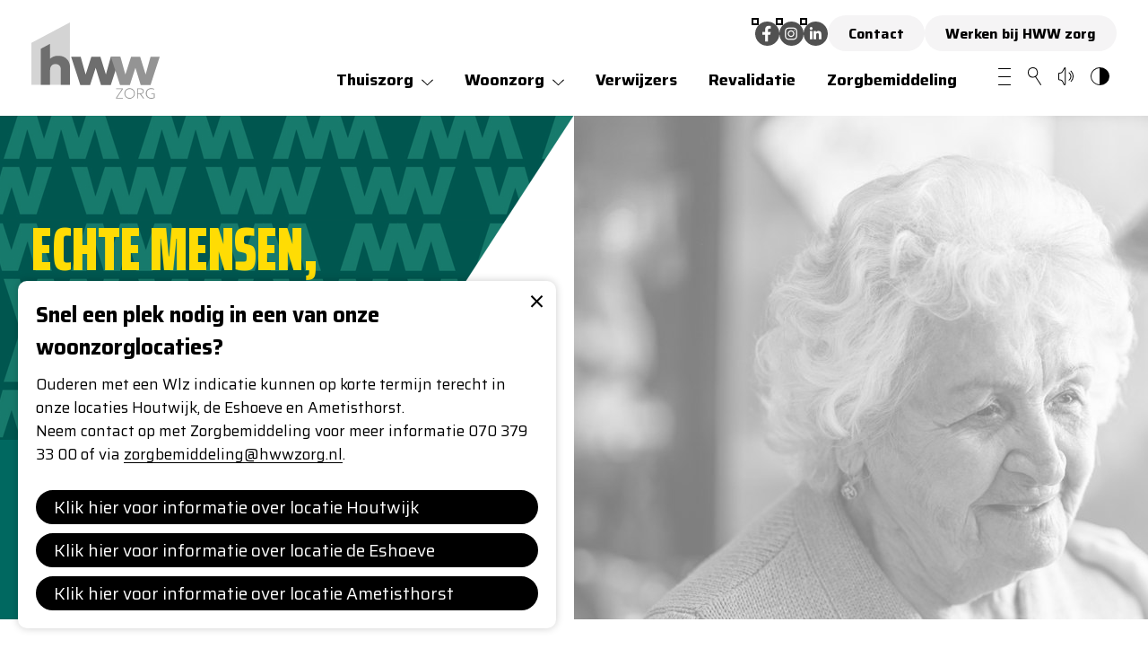

--- FILE ---
content_type: text/html;charset=UTF-8
request_url: https://www.hwwzorg.nl/nieuws/hww-zorg-nieuw-motto-en-nieuw-logo-en-huisstijl?highContrast=1
body_size: 38829
content:
<!doctype html>
<html lang="nl">
  <head>
  <meta charset="utf-8">
  <meta http-equiv="x-ua-compatible" content="ie=edge">
  <title>HWW zorg nieuw motto en nieuw logo en huisstijl - HWW zorg</title>
<meta name="description" content="28-05-2024 HWW zorg nieuw motto en nieuw logo en huisstijl HWW zorg heeft een nieuw motto voor de toekomst: Echte mensen, echte zorg. Tegelijkertijd is ook ons logo en onze huistijl in een nieuw jasje gestoken." />
<meta name="keywords" content="echte,mensen,nieuw,nodig,weten,motto,huisstijl,heeft,tegelijkertijd" />
<meta name="viewport" content="width=device-width, initial-scale=1, shrink-to-fit=no">
  <meta property="og:site_name" content="HWW zorg"><meta property="og:type" content="website"><meta property="og:url" content="https://www.hwwzorg.nl/nieuws/hww-zorg-nieuw-motto-en-nieuw-logo-en-huisstijl"><meta property="og:title" content="HWW zorg nieuw motto en nieuw logo en huisstijl"><meta property="og:description" content="28-05-2024 HWW zorg heeft een nieuw motto voor de toekomst: Echte mensen, echte zorg. Tegelijkertijd is ook ons logo en onze huistijl in een nieuw jasje gestoken."><meta property="og:image" content="https://www.hwwzorg.nl/files/2748/w1200v96c60-59-484-346e0/logo+%28002%29.png"><meta property="og:image:width" content="484"><meta property="og:image:height" content="346"><meta name="apple-mobile-web-app-title" content="HWW zorg">
  <meta name="application-name" content="HWW zorg">
  <meta name="msapplication-TileColor" content="#018c7f">
  <meta name="theme-color" content="#018c7f">
  <link rel="canonical" href="https://www.hwwzorg.nl/nieuws/hww-zorg-nieuw-motto-en-nieuw-logo-en-huisstijl">
  <link rel="apple-touch-icon" sizes="180x180" href="https://www.hwwzorg.nl/mwork/images/favicon/apple-touch-icon.png">
  <link rel="icon" type="image/png" sizes="32x32" href="https://www.hwwzorg.nl/mwork/images/favicon/favicon-32x32.png">
  <link rel="icon" type="image/png" sizes="16x16" href="https://www.hwwzorg.nl/mwork/images/favicon/favicon-16x16.png">
  <link rel="manifest" href="https://www.hwwzorg.nl/site.webmanifest">
  <link rel="mask-icon" href="https://www.hwwzorg.nl/mwork/images/favicon/safari-pinned-tab.svg" color="#018c7f">
  <link rel="preconnect" href="https://fonts.googleapis.com">
  <link rel="preconnect" href="https://fonts.gstatic.com" crossorigin>
  <link href="https://fonts.googleapis.com/css2?family=Saira+Extra+Condensed:wght@100;200;300;400;500;600;700;800;900&family=Saira:ital,wght@0,100..900;1,100..900&display=swap" rel="stylesheet">
  <link rel="stylesheet" href="https://www.hwwzorg.nl/mwork/css/global.min.css?t=1751983863000">
  <script async src="https://www.googletagmanager.com/gtag/js?id=G-GLF11XZ5PX"></script>
  <script>
    window.dataLayer = window.dataLayer || [];
    function gtag(){window.dataLayer.push(arguments);}
    gtag('js', new Date());
    gtag('config', 'G-GLF11XZ5PX', { 'anonymize_ip': true });
  </script>
</head><body class="preload high-contrast header-green">
    <div class="top-bar">
  <div class="top-bar__center">
    <a class="logo" href="https://www.hwwzorg.nl/" tabindex="0">
      <img src="https://www.hwwzorg.nl/mwork/images/logo.svg" alt="Logo HWW zorg">
    </a>
    <div class="navigation-container">

      <div class="top-links">
        <div class="socials">
            <a class="social-link" href="https://www.facebook.com/hwwzorg/" target="_blank"
                 title="Externe link naar Facebook: https://www.facebook.com/hwwzorg/">
                <img src="https://www.hwwzorg.nl/mwork/images/icon_facebook.png" alt="Facebook">
              </a>
              <a class="social-link" href="https://www.instagram.com/hwwzorg.denhaag/" target="_blank"
                 title="Externe link naar Instagram: https://www.instagram.com/hwwzorg.denhaag/">
                <img src="https://www.hwwzorg.nl/mwork/images/icon_instagram.png" alt="Instagram">
              </a>
              <a class="social-link" href="https://nl.linkedin.com/company/hwwzorg" target="_blank"
                 title="Externe link naar LinkedIn: https://nl.linkedin.com/company/hwwzorg">
                <img src="https://www.hwwzorg.nl/mwork/images/icon_linkedin.png" alt="LinkedIn">
              </a>
              </div>
          <div>
          <a class="button-link" href="https://www.hwwzorg.nl//contact">Contact</a>
        </div>
        <a class="button-link" href="https://werkenbijhwwzorg.nl/" target="_blank" title="Externe link naar https://werkenbijhwwzorg.nl/">Werken bij HWW zorg</a></div>

      <div class="navigation">
        <nav class="menu-items">

          <div class="menu-item menu-item--primary menu-item--with-subs">
                  <button class="menu-item__title">
                    Thuiszorg<svg class="arrow" xmlns="http://www.w3.org/2000/svg" viewBox="0 0 12.94 7.18">
                      <path d="M.15.85,6.47,7.18,12.79.85a.48.48,0,0,0,0-.7.5.5,0,0,0-.71,0L6.47,5.76.85.15a.48.48,0,0,0-.7,0,
                               .48.48,0,0,0,0,.7Z"/>
                    </svg>
                  </button>
                  <div class="sub-arrow"></div>
                  <div class="sub-menu">
                    <div class="col col--left">
                      <a href="https://www.hwwzorg.nl/thuiszorg"
                           
                           class="item">
                          Algemeen</a>
                        <a href="https://www.hwwzorg.nl/thuiszorg/alarmknop"
                           
                           class="item">
                          Alarmknop</a>
                        <a href="https://www.hwwzorg.nl/thuiszorg/verzorging-en-verpleging-aan-huis"
                           
                           class="item">
                          Verzorging en verpleging aan huis</a>
                        <a href="https://www.hwwzorg.nl/thuiszorg/thuisbegeleiding"
                           
                           class="item">
                          Thuisbegeleiding</a>
                        <a href="https://www.hwwzorg.nl/thuiszorg/mantelzorg"
                           
                           class="item">
                          Mantelzorg</a>
                        </div>
                          <div class="col col--right">
                          <a href="https://www.hwwzorg.nl/thuiszorg/palliatieve-zorg"
                           
                           class="item">
                          Palliatieve zorg</a>
                        <a href="https://www.hwwzorg.nl/thuiszorg/lang-leve-thuis-vpt"
                           
                           class="item">
                          Lang Leve Thuis (VPT)</a>
                        <a href="https://www.hwwzorg.nl/thuiszorg/beeldzorg"
                           
                           class="item">
                          Beeldzorg</a>
                        <a href="https://www.hwwzorg.nl/thuiszorg/specialistische-zorg"
                           
                           class="item">
                          Specialistische zorg</a>
                        <a href="https://www.hwwzorg.nl/thuiszorg/dementiezorg"
                           
                           class="item">
                          Dementiezorg</a>
                        </div>
                  </div>
                </div>
                <div class="menu-item menu-item--primary menu-item--with-subs">
                  <button class="menu-item__title">
                    Woonzorg<svg class="arrow" xmlns="http://www.w3.org/2000/svg" viewBox="0 0 12.94 7.18">
                      <path d="M.15.85,6.47,7.18,12.79.85a.48.48,0,0,0,0-.7.5.5,0,0,0-.71,0L6.47,5.76.85.15a.48.48,0,0,0-.7,0,
                               .48.48,0,0,0,0,.7Z"/>
                    </svg>
                  </button>
                  <div class="sub-arrow"></div>
                  <div class="sub-menu">
                    <div class="col col--left">
                      <a href="https://www.hwwzorg.nl/woonzorg"
                           
                           class="item">
                          Algemeen</a>
                        <a href="https://www.hwwzorg.nl/woonzorg/ametisthorst"
                           
                           class="item">
                          Ametisthorst</a>
                        <a href="https://www.hwwzorg.nl/woonzorg/de-eshoeve"
                           
                           class="item">
                          De Eshoeve</a>
                        <a href="https://www.hwwzorg.nl/woonzorg/de-eshoeve-residentie"
                           
                           class="item">
                          De Eshoeve Residentie</a>
                        <a href="https://www.hwwzorg.nl/woonzorg/moerwijk"
                           
                           class="item">
                          Moerwijk</a>
                        </div>
                          <div class="col col--right">
                          <a href="https://www.hwwzorg.nl/woonzorg/houtwijk"
                           
                           class="item">
                          Houtwijk</a>
                        <a href="https://www.hwwzorg.nl/woonzorg/op-de-laan"
                           
                           class="item">
                          Op de Laan</a>
                        <a href="https://www.hwwzorg.nl/woonzorg/rivierenbuurt"
                           
                           class="item">
                          Rivierenbuurt</a>
                        <a href="https://www.hwwzorg.nl/woonzorg/de-schildershoek"
                           
                           class="item">
                          De Schildershoek</a>
                        </div>
                  </div>
                </div>
                <div class="menu-item menu-item--primary">
                  <a href="https://www.hwwzorg.nl/verwijzers"
                     
                     class="menu-item__title">
                    Verwijzers</a>
                </div>
                <div class="menu-item menu-item--primary">
                  <a href="https://www.hwwzorg.nl/revalidatie"
                     
                     class="menu-item__title">
                    Revalidatie</a>
                </div>
                <div class="menu-item menu-item--primary">
                  <a href="https://www.hwwzorg.nl/zorgbemiddeling"
                     
                     class="menu-item__title">
                    Zorgbemiddeling</a>
                </div>
                <div class="menu-item menu-item--with-subs menu-item--no-arrow menu-item--icon">
            <button class="menu-item__icon menu-item__icon--menu" tabindex="0"
                    alt="Menu"
                    title="Menu">
              <svg xmlns="http://www.w3.org/2000/svg" viewBox="0 0 14.43 19.2">
                <path d="M.54,10.15H13.87a.55.55,0,0,0,.55-.55.55.55,0,0,0-.55-.55H.54A.55.55,0,0,0,0,9.6a.55.55,0,0,0,
                         .55.55" transform="translate(0.01)"/>
                <path d="M.54,1.1H13.87a.55.55,0,0,0,.55-.55A.55.55,0,0,0,13.87,0H.54A.55.55,0,0,0,0,.55a.55.55,0,0,0,
                         .55.55" transform="translate(0.01)"/>
                <path d="M.54,19.2H13.87a.55.55,0,0,0,.55-.55.55.55,0,0,0-.55-.55H.54a.55.55,0,0,0-.55.55.55.55,0,0,0,
                         .55.55" transform="translate(0.01)"/>
              </svg>
            </button>
            <div class="sub-arrow"></div>
            <div class="sub-menu">
              <div class="col col--left">
                  <a href="https://www.hwwzorg.nl/nieuws"
                       
                       class="item">
                      Nieuws</a>
                    <a href="https://www.hwwzorg.nl/over-hww-zorg"
                       
                       class="item">
                      Over HWW zorg</a>
                    <a href="https://www.hwwzorg.nl/vrijwilligers"
                       
                       class="item">
                      Vrijwilligers</a>
                    </div>
                      <div class="col col--right">
                      <a href="https://www.hwwzorg.nl/wet-zorg-en-dwang"
                       
                       class="item">
                      Wet zorg en dwang</a>
                    <a href="https://www.hwwzorg.nl/dagactiviteiten"
                       
                       class="item">
                      Dagactiviteiten</a>
                    <a href="https://www.hwwzorg.nl/behandelingen"
                       
                       class="item">
                      Behandelingen</a>
                    </div>
                </div>
          </div>

          <div class="menu-item menu-item--icon">
              <a class="menu-item__icon menu-item__icon--search" href="https://www.hwwzorg.nl/zoeken" tabindex="0"
                 alt="Zoeken"
                 title="Zoeken">
                <svg xmlns="http://www.w3.org/2000/svg" viewBox="0 0 15.45 19.99">
                  <path d="M10.88,4.6l-.49.11a4.94,4.94,0,0,1,.12,1.07,4.75,4.75,0,0,1-3.7,4.63,4.31,4.31,0,0,
                           1-1.06.12A4.77,4.77,0,0,1,1.11,6.84,4.94,4.94,0,0,1,1,5.77a4.75,4.75,0,0,1,3.7-4.63A4.88,
                           4.88,0,0,1,5.76,1a4.77,4.77,0,0,1,4.63,3.69l.49-.11.48-.11A5.75,5.75,0,0,0,5.76,0,5.66,5.66,0,0,
                           0,4.47.16,5.77,5.77,0,0,0,0,5.77,5.68,5.68,0,0,0,.14,7.06,5.76,5.76,0,0,0,11.51,5.78a5.68,5.68,0,
                           0,0-.15-1.29Z" transform="translate(0.01 -0.02)"/>
                  <path d="M8.22,10.45l6.31,9.34a.49.49,0,0,0,.69.13.5.5,0,0,0,.14-.69L9.05,9.89a.5.5,0,0,0-.7-.13.49.49,0,
                           0,0-.13.69" transform="translate(0.01 -0.02)"/>
                </svg>
              </a>
            </div>
            <div class="menu-item menu-item--icon">
            <a class="menu-item__icon menu-item__icon--readspeaker" href="" tabindex="0" data-open-rs
               alt="Voorleesfunctie"
               title="Voorleesfunctie">
              <svg xmlns="http://www.w3.org/2000/svg" viewBox="0 0 17.48 21.09">
                <path d="M7.31.7,6.87.46,4.44,4.69a3.28,3.28,0,0,1-.86,1,2.75,2.75,0,0,1-1.65.58h0L1,6.39l.05.5,0-.5A1.07,
                         1.07,0,0,0,0,7.45V14a1.18,1.18,0,0,0,1.12,1.16l0-.5-.08.49.32.06h.07a3.94,3.94,0,0,1,2,.64A3.58,
                         3.58,0,0,1,4.78,17.4L6,20.13H6a2.11,2.11,0,0,0,.5.68,1.07,1.07,0,0,0,.71.28,1.13,1.13,0,0,0,
                         .94-.6,2.22,2.22,0,0,0,.29-1.18V1A1.16,1.16,0,0,0,8.28.36.77.77,0,0,0,8,.1.79.79,0,0,0,7.66,0,1,
                         1,0,0,0,7,.36l0,0,0,.06L7.31.7l.35.35L7.74,1l0-.06,0,.06h0l0-.06,0,
                         .06L7.66.78V1h.07L7.66.78V.7L7.51,1l.15,0V.7L7.51,1,7.62.78,7.41.86l.1.1L7.62.78,
                         7.41.86V19.32a1.42,1.42,0,0,1-.14.67l-.09.1h0v0h0v0h0v0L7.1,20a1,1,0,0,
                         1-.22-.33l-.45.22.46-.2L5.7,17a4.56,4.56,0,0,0-1.64-2,4.78,4.78,0,0,0-2.55-.8l0,.49.08-.49-.32,
                         0H1.18L1,14V7.45l.07-.06h0L2,7.31l-.05-.5,0,.5a3.74,3.74,0,0,0,2.22-.79A4.2,4.2,0,0,0,5.31,
                         5.19L7.74,1,7.31.7l.35.35Z" transform="translate(-0.02 0)"/>
                <path d="M12.06,6.78a5,5,0,0,1,0,7.87.51.51,0,1,0,.63.79,6,6,0,0,0,0-9.44.5.5,0,1,0-.62.78Z"
                      transform="translate(-0.02 0)"/>
                <path d="M14.1,4.73a8.21,8.21,0,0,1,.14,11.46.5.5,0,0,0,.73.69A9.22,9.22,0,0,0,14.8,4a.5.5,0,0,0-.7,0,
                         .5.5,0,0,0,0,.71Z" transform="translate(-0.02 0)"/>
              </svg>
            </a>
          </div>

          <div class="menu-item menu-item--icon">
            <a class="menu-item__icon menu-item__icon--highcontrast"
               href="https://www.hwwzorg.nl/nieuws/hww-zorg-nieuw-motto-en-nieuw-logo-en-huisstijl?highContrast=0" tabindex="0"
               alt="Hoog contrast versie aan/uit"
               title="Hoog contrast versie aan/uit">
              <svg xmlns="http://www.w3.org/2000/svg" viewBox="0 0 21.87 20.84">
                <path d="M18.64,3.05A11.12,11.12,0,0,0,11,0a.39.39,0,0,0-.18,0A10.64,10.64,0,0,0,0,10.42,10.65,10.65,0,0,
                         0,10.77,20.81a.57.57,0,0,0,.18,0,11.11,11.11,0,0,0,7.69-3,10,10,0,0,0,0-14.75ZM10.48,19.89A9.74,
                         9.74,0,0,1,.9,10.42,9.74,9.74,0,0,1,10.48,1Zm0,0"/>
              </svg>
            </a>
          </div>

        </nav>
      </div>
    </div>

    </div>

  <div class="full-menu">
    <div class="full-items full-items--primary">
      <button href="#sub" class="full-item full-item--with-subs">
            Thuiszorg<svg class="arrow" xmlns="http://www.w3.org/2000/svg" viewBox="0 0 12.94 7.18">
              <path d="M.15.85,6.47,7.18,12.79.85a.48.48,0,0,0,0-.7.5.5,0,0,0-.71,0L6.47,5.76.85.15a.48.48,0,0,0-.7,0,
                       .48.48,0,0,0,0,.7Z"/>
            </svg>
          </button>
          <div class="full-subs">
            <div class="col col--left">
              <a href="https://www.hwwzorg.nl/thuiszorg"
                   
                   class="full-item">
                  Algemeen</a>
                <a href="https://www.hwwzorg.nl/thuiszorg/alarmknop"
                   
                   class="full-item">
                  Alarmknop</a>
                <a href="https://www.hwwzorg.nl/thuiszorg/verzorging-en-verpleging-aan-huis"
                   
                   class="full-item">
                  Verzorging en verpleging aan huis</a>
                <a href="https://www.hwwzorg.nl/thuiszorg/thuisbegeleiding"
                   
                   class="full-item">
                  Thuisbegeleiding</a>
                <a href="https://www.hwwzorg.nl/thuiszorg/mantelzorg"
                   
                   class="full-item">
                  Mantelzorg</a>
                </div>
                  <div class="col col--right">
                  <a href="https://www.hwwzorg.nl/thuiszorg/palliatieve-zorg"
                   
                   class="full-item">
                  Palliatieve zorg</a>
                <a href="https://www.hwwzorg.nl/thuiszorg/lang-leve-thuis-vpt"
                   
                   class="full-item">
                  Lang Leve Thuis (VPT)</a>
                <a href="https://www.hwwzorg.nl/thuiszorg/beeldzorg"
                   
                   class="full-item">
                  Beeldzorg</a>
                <a href="https://www.hwwzorg.nl/thuiszorg/specialistische-zorg"
                   
                   class="full-item">
                  Specialistische zorg</a>
                <a href="https://www.hwwzorg.nl/thuiszorg/dementiezorg"
                   
                   class="full-item">
                  Dementiezorg</a>
                </div>
          </div>
          <button href="#sub" class="full-item full-item--with-subs">
            Woonzorg<svg class="arrow" xmlns="http://www.w3.org/2000/svg" viewBox="0 0 12.94 7.18">
              <path d="M.15.85,6.47,7.18,12.79.85a.48.48,0,0,0,0-.7.5.5,0,0,0-.71,0L6.47,5.76.85.15a.48.48,0,0,0-.7,0,
                       .48.48,0,0,0,0,.7Z"/>
            </svg>
          </button>
          <div class="full-subs">
            <div class="col col--left">
              <a href="https://www.hwwzorg.nl/woonzorg"
                   
                   class="full-item">
                  Algemeen</a>
                <a href="https://www.hwwzorg.nl/woonzorg/ametisthorst"
                   
                   class="full-item">
                  Ametisthorst</a>
                <a href="https://www.hwwzorg.nl/woonzorg/de-eshoeve"
                   
                   class="full-item">
                  De Eshoeve</a>
                <a href="https://www.hwwzorg.nl/woonzorg/de-eshoeve-residentie"
                   
                   class="full-item">
                  De Eshoeve Residentie</a>
                <a href="https://www.hwwzorg.nl/woonzorg/moerwijk"
                   
                   class="full-item">
                  Moerwijk</a>
                </div>
                  <div class="col col--right">
                  <a href="https://www.hwwzorg.nl/woonzorg/houtwijk"
                   
                   class="full-item">
                  Houtwijk</a>
                <a href="https://www.hwwzorg.nl/woonzorg/op-de-laan"
                   
                   class="full-item">
                  Op de Laan</a>
                <a href="https://www.hwwzorg.nl/woonzorg/rivierenbuurt"
                   
                   class="full-item">
                  Rivierenbuurt</a>
                <a href="https://www.hwwzorg.nl/woonzorg/de-schildershoek"
                   
                   class="full-item">
                  De Schildershoek</a>
                </div>
          </div>
          <a href="https://www.hwwzorg.nl/verwijzers"
             
             class="full-item">
            Verwijzers</a>
          <a href="https://www.hwwzorg.nl/revalidatie"
             
             class="full-item">
            Revalidatie</a>
          <a href="https://www.hwwzorg.nl/zorgbemiddeling"
             
             class="full-item">
            Zorgbemiddeling</a>
          </div>
    <div class="full-items full-items--secondary">
      <a class="full-item" href="https://www.hwwzorg.nl/nieuws">
          Nieuws</a>
        <a class="full-item" href="https://www.hwwzorg.nl/over-hww-zorg">
          Over HWW zorg</a>
        <a class="full-item" href="https://www.hwwzorg.nl/vrijwilligers">
          Vrijwilligers</a>
        <a class="full-item" href="https://www.hwwzorg.nl/wet-zorg-en-dwang">
          Wet zorg en dwang</a>
        <a class="full-item" href="https://www.hwwzorg.nl/dagactiviteiten">
          Dagactiviteiten</a>
        <a class="full-item" href="https://www.hwwzorg.nl/behandelingen">
          Behandelingen</a>
        </div>
  </div>

</div>

<header class="header">
  <img src="https://www.hwwzorg.nl/files/285/o96h561c363-114-2137-955e0/wijkzorg2.jpg" alt=""><div class="header__overlay"></div>
  <div class="header__content">
    <div class="slogan">echte mensen,<br>echte zorg</div>
  </div>

</header>
<div class="info-block-container">
  <div class="info-block">
    <div class="info-block__title">Waarover wilt u informatie?</div>
    <div class="info-block__select">
      <button class="select">
        <span>Maak hier uw keuze</span>
        <svg class="arrow" xmlns="http://www.w3.org/2000/svg" viewBox="0 0 12.94 7.18">
          <path d="M.15.85,6.47,7.18,12.79.85a.48.48,0,0,0,0-.7.5.5,0,0,0-.71,0L6.47,5.76.85.15a.48.48,0,0,0-.7,0,
                   .48.48,0,0,0,0,.7Z"/>
        </svg>
      </button>
      <div class="select-options initial">
        <a class="select-options__option" href="https://www.hwwzorg.nl/dagactiviteiten">
            deelname aan dagactiviteiten</a>
          <a class="select-options__option" href="https://www.hwwzorg.nl/thuiszorg/alarmknop">
            een alarmknop voor thuis</a>
          <a class="select-options__option" href="https://www.hwwzorg.nl/thuiszorg/verzorging-en-verpleging-aan-huis">
            thuiszorg</a>
          <a class="select-options__option" href="https://www.hwwzorg.nl/woonzorg">
            wonen in een verpleeghuis</a>
          <a class="select-options__option" href="https://www.hwwzorg.nl/woonzorg">
            de woonlocaties van HWW zorg</a>
          <a class="select-options__option" href="https://www.hwwzorg.nl/vrijwilligers">
            vrijwilligerswerk bij HWW zorg</a>
          <a class="select-options__option" href="https://www.hwwzorg.nl/over-hww-zorg/ccr">
            de centrale cliëntenraad</a>
          <a class="select-options__option" href="https://werkenbijhwwzorg.nl/" target="_blank" title="Externe link naar https://werkenbijhwwzorg.nl/">
            actuele vacatures</a>
          </div>
    </div>
  </div>
</div><div class="breadcrumbs">
    <div class="breadcrumbs__content">
      <a href="https://www.hwwzorg.nl/home">home</a><svg xmlns="http://www.w3.org/2000/svg" viewBox="0 0 7.19 12.97">
            <path d="M.85,12.83,7.19,6.49.85.15a.48.48,0,0,0-.7,0,.48.48,0,0,0,0,.7L5.78,6.49.15,12.12a.5.5,0,
                     0,0,0,.71.5.5,0,0,0,.7,0Z"></path>
          </svg>
          <a href="https://www.hwwzorg.nl/nieuws">Nieuws</a><svg xmlns="http://www.w3.org/2000/svg" viewBox="0 0 7.19 12.97">
            <path d="M.85,12.83,7.19,6.49.85.15a.48.48,0,0,0-.7,0,.48.48,0,0,0,0,.7L5.78,6.49.15,12.12a.5.5,0,
                     0,0,0,.71.5.5,0,0,0,.7,0Z"></path>
          </svg>
          <a href="https://www.hwwzorg.nl/nieuws/hww-zorg-nieuw-motto-en-nieuw-logo-en-huisstijl">HWW zorg nieuw motto en nieuw logo en huisstijl</a></div>
  </div>
  <main id="rs-content" class="main" role="main">

      <div class="rs-container">
        <div id="readspeaker_button1" class="rs_skip rsbtn rs_preserve">
          <a rel="nofollow" class="rsbtn_play" accesskey="L" href="https://app-eu.readspeaker.com/cgi-bin/rsent?customerid=7098&amp;lang=nl_nl&amp;readid=rs-content&amp;url=https%3A%2F%2Fwww.hwwzorg.nl%2Fnieuws%2Fhww-zorg-nieuw-motto-en-nieuw-logo-en-huisstijl"
             title="Laat de tekst voorlezen met ReadSpeaker webReader">
            <span class="rsbtn_left rsimg rspart"><span class="rsbtn_text"><span>Lees voor</span></span></span>
            <span class="rsbtn_right rsimg rsplay rspart"></span>
          </a>
        </div>
      </div>

      <div class="container container--columns news-item-page">
  <div class="column column--fluid">
    <section>
      <div class="date">28-05-2024</div><h1 class="title heading1">HWW zorg nieuw motto en nieuw logo en huisstijl</h1>
      <div class="image-in-text">
          <img src="https://www.hwwzorg.nl/files/2748/w500v96c60-59-484-346e0/logo+%28002%29.png" alt="">
          </div>
        <div class="intro"><p>HWW zorg heeft een nieuw motto voor de toekomst: Echte mensen, echte zorg. Tegelijkertijd is ook ons logo en onze huistijl in een nieuw jasje gestoken.</p></div><div class="text"><p>Als je &rsquo;Echte mensen, echte zorg&rsquo; tegen een collega zegt, dan weet die wat dat betekent: ik kom heel dicht bij mijn cli&euml;nten. Omdat ik wil weten waar ze vandaan komen. Wil weten wat ze meegemaakt hebben en wie ze echt zijn. En zo weet ik wat belangrijk is voor hen en hun omgeving. Ik zie ze, ik voel ze. Van heel dichtbij. Echte mensen. Die allemaal precies die zorg verdienen die nodig is. En ik weet welke. Dus ik doe wat nodig is. En zorg er tegelijkertijd voor dat het hen en hun geliefden aan niets ontbreekt. Want uiteindelijk gaat het om &eacute;&eacute;n ding: HWW zorg geeft echte zorg, door echte mensen, aan echte mensen, aan iedereen die dat nodig heeft!</p>
<p><img src="https://www.hwwzorg.nl/files/2731/w300h450b1/_RG16647.jpg" width="300" height="450"></p>
<p>Na 15 jaar krijgt HWW zorg ook een nieuwe huisstijl en een nieuw logo. In de bekende kleuren geel en groen, maar dan net even anders!</p></div></section>
    <a class="button" href="https://www.hwwzorg.nl/nieuws">naar nieuwsoverzicht</a>
      </div>
  <div class="column column--fixed">
    <div class="block block--image">
        <img src="https://www.hwwzorg.nl/files/2748/w500v96c60-59-484-346e0/logo+%28002%29.png" alt="">
        </div>
      </div>
</div></main>
    <footer class="footer-top">
  <div class="footer-top__center">
    <div class="text-and-phone">
      <img class="logo" src="https://www.hwwzorg.nl/mwork/images/logo_white.svg" alt="Logo HWW zorg">
      <p>Wilt u een cli&euml;nt voor onze wijkzorg of behandeldienst aanmelden? Of een bewoner voor een van onze woonzorgcentra? <br />Dan kunt u bellen naar Zorgbemiddeling 070 379 33 00.</p>
<p>Voor meer informatie of het beantwoorden van eventuele vragen belt u naar ons Klantcontactcentrum</p><a class="phone" href="tel:0703795000">
          <img class="phone__icon" src="https://www.hwwzorg.nl/mwork/images/icon_phone_yellow.png" alt="">
          070 379 50 00</a>
        </div>
    <nav class="quick-links">
      <div class="heading">
        Snel naar..</div>
      <a class="link" href="https://www.hwwzorg.nl/dagactiviteiten"
           >
          dagactiviteiten</a>
        <a class="link" href="https://www.hwwzorg.nl/thuiszorg"
           >
          wijkzorg</a>
        <a class="link" href="https://www.hwwzorg.nl/behandelingen"
           >
          behandelingen</a>
        <a class="link" href="https://www.hwwzorg.nl/woonzorg"
           >
          wonen met zorg</a>
        <a class="link" href="https://www.hwwzorg.nl/vrijwilligers"
           >
          vrijwilligers</a>
        <a class="link" href="https://www.hwwzorg.nl/over-hww-zorg"
           >
          over HWW zorg</a>
        <a class="link" href="https://werkenbijhwwzorg.nl/"
            target="_blank" title="Externe link naar https://werkenbijhwwzorg.nl/">
          werken bij HWW zorg</a>
        </nav>
    <div class="contact-info">
      <div class="heading">Contact</div><address class="address">
          <div class="address__block">
              <img class="address__block__icon" src="https://www.hwwzorg.nl/mwork/images/icon_location_yellow.png" alt="">
              <div class="address__block__text">Maanweg 174<br>2516 AB  Den Haag</div>
            </div>
            <div class="address__block">
              <img class="address__block__icon" src="https://www.hwwzorg.nl/mwork/images/icon_phone_yellow.png" alt="">
              <div class="address__block__text">
                <a href="tel:0703795000">070 379 50 00</a>
              </div>
            </div>
            <div class="address__block">
              <img class="address__block__icon" src="https://www.hwwzorg.nl/mwork/images/icon_envelope_yellow.png" alt="">
              <div class="address__block__text"><a href='mailto:info@hwwzorg.nl'>info@hwwzorg.nl</a><br>Postbus 93042<br>2509 AA  Den Haag</div>
            </div>
            </address>
        </div>
  </div>
</footer>
<footer class="footer-bottom">
  <div class="footer-bottom__center">
    <nav class="bottom-links">
      <a class="link" href="https://www.hwwzorg.nl/algemene-voorwaarden">
          algemene voorwaarden</a>
        <a class="link" href="https://www.hwwzorg.nl/privacyverklaring">
          privacyverklaring</a>
        <a class="link" href="https://www.hwwzorg.nl/disclaimer">
          disclaimer</a>
        <a class="link" href="https://www.hwwzorg.nl/klacht-of-compliment">
          klacht of compliment</a>
        <a class="link" href="https://www.hwwzorg.nl/persinformatie">
          persinformatie</a>
        <a class="link" href="https://www.hwwzorg.nl/ervaringsverhalen">
          ervaringsverhalen</a>
        </nav>
    <div class="logos">
      <a class="logo logo--zorgkaart" href="https://www.zorgkaartnederland.nl/" target="_blank">
        <img src="https://www.hwwzorg.nl/mwork/images/logo_zorgkaart_white.svg" alt="Zorgkaart Nederland">
      </a>
      <a class="logo logo--hkz" href="https://www.hkz.nl/" target="_blank">
        <img src="https://www.hwwzorg.nl/mwork/images/logo_hkz_white.png" alt="HKZ">
      </a>
      <a class="logo logo--anbi" href="https://anbi.nl/" target="_blank">
        <img src="https://www.hwwzorg.nl/mwork/images/logo_anbi_white.png" alt="ANBI">
      </a>
    </div>
  </div>
</footer><div class="slide-in-popup">
    <a class="slide-in-popup__close-link" title="Sluiten">×</a>
    <div class="slide-in-popup__title heading5">Snel een plek nodig in een van onze woonzorglocaties?</div><div class="slide-in-popup__text"><p>Ouderen met een Wlz indicatie kunnen op korte termijn terecht in onze locaties Houtwijk, de Eshoeve en Ametisthorst. <br />Neem contact op met Zorgbemiddeling voor meer informatie 070 379 33 00 of via <a href="mailto:zorgbemiddeling@hwwzorg.nl">zorgbemiddeling@hwwzorg.nl</a>.</p></div><div class="slide-in-popup__links">
        <a href="https://www.hwwzorg.nl/woonzorg/houtwijk">
            Klik hier voor informatie over locatie Houtwijk</a>
          <a href="https://www.hwwzorg.nl/woonzorg/de-eshoeve">
            Klik hier voor informatie over locatie de Eshoeve</a>
          <a href="https://www.hwwzorg.nl/woonzorg/ametisthorst">
            Klik hier voor informatie over locatie Ametisthorst</a>
          </div>
      </div>
  <div class="submenu-overlay"></div>
    <!--[if IE]>
      <p class="unsupported-browser ie-old"><strong>Let op!</strong><br>Deze browser is verouderd en wordt daarom niet langer ondersteund. Het is dan ook mogelijk dat niet alles correct werkt.</p>
    <![endif]-->
    <p class="unsupported-browser ie"><strong>Let op!</strong><br>Deze browser is verouderd en wordt daarom niet langer ondersteund. Het is dan ook mogelijk dat niet alles correct werkt.</p>
    <div class="pswp" tabindex="-1" role="dialog" aria-hidden="true">
  <div class="pswp__bg"></div>
  <div class="pswp__scroll-wrap">
    <div class="pswp__container">
      <div class="pswp__item"></div>
      <div class="pswp__item"></div>
      <div class="pswp__item"></div>
    </div>
    <div class="pswp__ui pswp__ui--hidden">
      <div class="pswp__top-bar">
        <div class="pswp__counter"></div>
        <button class="pswp__button pswp__button--close" title="Sluiten (Esc)"></button>
        <button class="pswp__button pswp__button--share" title="Delen"></button>
        <button class="pswp__button pswp__button--fs" title="Volledig scherm aan/uit"></button>
        <button class="pswp__button pswp__button--zoom" title="Zoom in/uit"></button>
        <div class="pswp__preloader">
          <div class="pswp__preloader__icn">
            <div class="pswp__preloader__cut">
              <div class="pswp__preloader__donut"></div>
            </div>
          </div>
        </div>
      </div>
      <div class="pswp__share-modal pswp__share-modal--hidden pswp__single-tap">
        <div class="pswp__share-tooltip"></div>
      </div>
      <button class="pswp__button pswp__button--arrow--left" title="Vorige (pijltje links)">
        <span class="fas fa-chevron-left"></span>
      </button>
      <button class="pswp__button pswp__button--arrow--right" title="Volgende (pijltje rechts)">
        <span class="fas fa-chevron-right"></span>
      </button>
      <div class="pswp__caption">
        <div class="pswp__caption__center"></div>
      </div>
    </div>
  </div>
</div><script src="https://code.jquery.com/jquery-3.6.0.min.js" crossorigin="anonymous"
        integrity="sha256-/xUj+3OJU5yExlq6GSYGSHk7tPXikynS7ogEvDej/m4="></script>
<script>
  window.jQuery ||
    document.write('<script src="https://www.hwwzorg.nl/admin/extern/scripts/jquery/jquery-3.6.0.min.js"><\/script>');
  var cURL = 'https://www.hwwzorg.nl/',
      rsURL = 'https://app-eu.readspeaker.com/cgi-bin/rsent?customerid=7098&amp;lang=nl_nl&amp;readid=rs-content&amp;url=https%3A%2F%2Fwww.hwwzorg.nl%2Fnieuws%2Fhww-zorg-nieuw-motto-en-nieuw-logo-en-huisstijl';
</script>
<script src="https://cdn-eu.readspeaker.com/script/7098/webReader/webReader.js?pids=wr" id="rs_req_Init"></script>
<script src="https://www.hwwzorg.nl/mwork/js/photoswipe.min.js"></script>
<script src="https://www.hwwzorg.nl/mwork/js/photoswipe-ui-default.min.js"></script>
<script src="https://www.hwwzorg.nl/mwork/js/global.min.js?t=1751983863000"></script>
<script type="text/javascript">
  function ed_goURLpa(url) {
    var anchor = location.href.replace(/.*?(#|$)/,'');
    url += anchor!=''?'#'+anchor:'';
    location.href = url;
  }
</script>
<link rel="stylesheet" type="text/css" href="https://www.hwwzorg.nl/admin/extern/merlinform/merlinform.css">
<script type="text/javascript">
  if (typeof(jQuery) == 'undefined') { document.write(unescape("%3Cscript type='text/javascript' src='https://www.hwwzorg.nl/admin/extern/scripts/jquery/jquery-1.8.2.js'%3E%3C/script%3E")); }
</script>
<script type="text/javascript">
  if (typeof jQuery.ui == 'undefined') {
    document.write(unescape("%3Cscript type='text/javascript' src='https://www.hwwzorg.nl/admin/extern/scripts/jquery/jquery-ui-1.9.0.js'%3E%3C/script%3E"));
    document.write(unescape("%3Clink rel='stylesheet' type='text/css' href='https://www.hwwzorg.nl/admin/extern/scripts/jquery/redmond/jquery-ui-1.9.0.css' /%3E"));
  }
</script>
<script type="text/javascript" src="https://www.hwwzorg.nl/admin/extern/merlinform/merlinform.min.js"></script>
<script type="text/javascript">
  if (typeof jQuery.metadata == 'undefined') { document.write(unescape("%3Cscript type='text/javascript' src='https://www.hwwzorg.nl/admin/extern/scripts/jquery/jquery.metadata.js'%3E%3C/script%3E")); }
</script>
<script type="text/javascript">
  if(!jQuery().validate) {
    document.write(unescape("%3Cscript type='text/javascript' src='https://www.hwwzorg.nl/admin/extern/scripts/jquery/plugins/validate110/jquery.validate.min.js'%3E%3C/script%3E"));
    document.write(unescape("%3Cscript type='text/javascript' src='https://www.hwwzorg.nl/admin/extern/scripts/jquery/plugins/validate110/localization/messages_nl.js'%3E%3C/script%3E"));
  }
</script>
<!--[if lt IE 9]><script type="text/javascript" src="https://www.hwwzorg.nl/admin/extern/scripts/json2.min.js"></script><![endif]-->
<script type="text/javascript">
  var formbuilderURL = 'https://www.hwwzorg.nl/merlin/formbuilder';
  $(document).ready(function() {
    $.each($('div.merlinform'), function(index, value) {
      if (value.id.indexOf('mf') == 0) {
        var mfid = value.id.substring(2);
          var curform = $(this);
          $.get(formbuilderURL, {action: 'getMerlinForm',
            formId: mfid}, function(json) {
            var result = JSON.parse(json);
            if (result.success) {
              curform.html(result.htmlOutput);
              mfSetFormWidth(curform,result.formWidth);
              mfInitForm(mfid,'https://www.hwwzorg.nl/admin/');
            } else {
              curform.remove();
            }
            mfDoResize();
          });
      }
    });
  })
</script>
</body>
</html>

--- FILE ---
content_type: text/css;charset=UTF-8
request_url: https://www.hwwzorg.nl/mwork/css/global.min.css?t=1751983863000
body_size: 74913
content:
:root{--font-family-primary: "Saira", sans-serif;--font-family-headings: "Saira Extra Condensed", sans-serif;--color-darkgreen-rgb: 0 104 96;--color-green-rgb: 1 140 127;--color-lightgreen-rgb: 239 248 247;--color-red-rgb: 130 0 0;--color-darkgreen: #006860;--color-green: #018c7f;--color-orange: #fdc40f;--color-yellow: #ffdc04;--color-lightyellow: #fff2ae;--color-red: #820000;--color-lightgrey: #f5f4f5;--color-yellow-darkbg: var(--color-yellow);--color-yellow-lightbg: var(--color-yellow);--color-text-darkgrey: #000;--header-color: var(--color-darkgreen);--header-slogan-color: var(--color-yellow);--header-title-color: #fff;--header-image: url("../images/pattern_green.png");--header-image-no-bar: url("../images/pattern_green_no-bar.png");--top-bar-height: 129px;--header-height: 561px;--text-content-width: 980px;--full-content-width: 1200px;--outer-width: 1440px;--padding-sides: min(35px, 5vw);--vw-noscrollbars: 100vw;--img-overlay-max-width: 94px}body{--vw-noscrollbars: calc(100vw - (100vw - 100%))}body.header-green{--header-color: var(--color-darkgreen);--header-slogan-color: var(--color-yellow);--header-title-color: #fff;--header-image: url("../images/pattern_green.png");--header-image-no-bar: url("../images/pattern_green_no-bar.png")}body.header-yellow{--header-color: var(--color-orange);--header-slogan-color: var(--color-darkgreen);--header-title-color: var(--color-darkgreen);--header-image: url("../images/pattern_yellow.png");--header-image-no-bar: url("../images/pattern_yellow_no-bar.png")}body.high-contrast{--color-darkgreen-rgb: 0 0 0;--color-green-rgb: 0 0 0;--color-lightgreen-rgb: 255 255 255;--color-darkgreen: #000;--color-green: #000;--color-yellow-darkbg: #fff;--color-yellow-lightbg: #000;--color-text-darkgrey: #000}*,*::before,*::after{box-sizing:border-box}html{height:100%;background-color:#fff;color:#000;font-family:var(--font-family-primary);line-height:1.2;-webkit-text-size-adjust:100%}body{margin:0}body *{font-family:inherit;font-size:inherit;line-height:inherit;font-weight:inherit}main{display:block}hr{height:0;box-sizing:content-box;overflow:visible}pre{font-family:monospace,monospace;font-size:1em}a{background-color:rgba(0,0,0,0);outline:none;cursor:pointer;color:inherit;text-decoration:none}abbr[title]{border-bottom:none;text-decoration:underline;text-decoration:underline dotted}b,strong{font-weight:bolder;font-weight:bold}code,kbd,samp{font-family:monospace,monospace;font-size:1em}small{font-size:80%}sub,sup{position:relative;vertical-align:baseline;font-size:75%;line-height:0}sub{bottom:-0.25em}sup{top:-0.5em}img{border-style:none}button,input,optgroup,select,textarea{font-family:inherit;font-size:100%;line-height:1.15;margin:0}button,input{overflow:visible}button,select{text-transform:none}button,[type=button],[type=reset],[type=submit]{-webkit-appearance:button}button::-moz-focus-inner,[type=button]::-moz-focus-inner,[type=reset]::-moz-focus-inner,[type=submit]::-moz-focus-inner{padding:0;border-style:none}button:-moz-focusring,[type=button]:-moz-focusring,[type=reset]:-moz-focusring,[type=submit]:-moz-focusring{outline:1px dotted ButtonText}button{padding:0;border-width:0;background-color:rgba(0,0,0,0);cursor:pointer;color:inherit}input::-moz-focus-inner{padding:0;margin:0;border:0}fieldset{padding:0;margin:0;border-width:0}legend{box-sizing:border-box;color:inherit;display:table;max-width:100%;padding:0;white-space:normal}progress{vertical-align:baseline}textarea{overflow:auto;resize:vertical}[type=checkbox],[type=radio]{padding:0;box-sizing:border-box}[type=number]::-webkit-inner-spin-button,[type=number]::-webkit-outer-spin-button{height:auto}[type=search]{-webkit-appearance:textfield;outline-offset:-2px}[type=search]::-webkit-search-decoration{-webkit-appearance:none}::-webkit-file-upload-button{-webkit-appearance:button;font:inherit}details{display:block}summary{display:list-item}template{display:none}[hidden]{display:none}figure{margin:0}ul,ol,dd{padding:0;margin:0 0 1.5rem 1.5rem}h1,h2,h3,h4,h5,h6{margin:0;font-weight:inherit}p{margin:0 0 1.5rem}cite{font-style:normal}.edit-button-container{position:absolute;top:0;left:0}.edit-button{position:absolute;top:0;left:0;width:20px;height:20px;padding:0;margin:3px;border:1px solid #727374;border-radius:2px;background-color:#e6e9ea;background-image:linear-gradient(#f2f5f6, #c3c6c9);display:block;cursor:pointer;box-shadow:0 0 2px rgba(0,0,0,.15);color:#5b5b5b;font-size:11px;line-height:18px;-moz-box-sizing:border-box;-webkit-box-sizing:border-box;box-sizing:border-box;z-index:99999}.edit-button:hover{background-color:#b1b7bf;background-image:linear-gradient(#c1c9d1, #808389);color:#fff}.edit-button__image{position:absolute;top:0;left:0;width:18px;height:18px;padding:0;margin:0;border:0;display:block;background-image:url("../images/editbuttons.png")}.edit-button__image--modify{background-position:-1px -1px}.edit-button__image--modify:hover{background-position:-1px -20px}.edit-button__image--pages{background-position:-400px -1px}.edit-button__image--pages:hover{background-position:-400px -20px}.edit-button__image--settings{background-position:-647px -1px}.edit-button__image--settings:hover{background-position:-647px -20px}.edit-button__image--users{background-position:-761px -1px}.edit-button__image--users:hover{background-position:-761px -20px}.edit-button__image--form{background-position:-837px -1px}.edit-button__image--form:hover{background-position:-837px -20px}.admin-buttons{position:fixed;top:0;left:0;z-index:99999}.other-pages-admin-buttons{position:absolute;top:37px;left:7px;width:23px;height:23px;z-index:99}.quotes-admin-buttons{position:absolute;top:0;left:50%;width:23px;height:23px;z-index:99}body{position:relative;min-height:100vh;padding-top:var(--top-bar-height);background:#fff;display:flex;flex-direction:column;align-items:stretch;color:var(--color-text-darkgrey);font-size:1.0625rem;line-height:1.529411765}.preload *,.preload *::before,.preload *::after{transition:none !important}.heading1{margin-bottom:8px;color:var(--color-green);font-size:1.875rem;font-weight:700;text-wrap:pretty}.heading2{margin-bottom:6px;font-size:1.1875rem;font-weight:700;text-wrap:pretty}.heading3{font-size:1.0625rem;font-weight:700;text-wrap:pretty}.heading4{color:var(--color-green);font-size:1.875rem;font-weight:700;text-wrap:pretty}.heading5{color:var(--color-green);font-size:1.5rem;font-weight:700;text-wrap:pretty}.heading6{margin-bottom:2px;font-size:1.5rem;font-weight:600;text-wrap:pretty}.heading7{color:var(--color-green);font-family:var(--font-family-headings);font-size:1.75rem;text-wrap:pretty}.section__center .text>:last-child,.section__center.archive>:last-child,.column--fluid .text>:last-child,.column--fluid .intro>:last-child,.container--no-columns .text>:last-child,.block--clientcouncil>:last-child,.column-block__content .intro>:last-child{margin-bottom:0}.section__center .text a,.section__center.archive a,.column--fluid .text a,.column--fluid .intro a,.container--no-columns .text a,.block--clientcouncil a,.column-block__content .intro a{position:relative;display:inline-block;color:var(--color-green);text-decoration:none}.section__center .text a::before,.section__center.archive a::before,.column--fluid .text a::before,.column--fluid .intro a::before,.container--no-columns .text a::before,.block--clientcouncil a::before,.column-block__content .intro a::before{content:"";position:absolute;bottom:3px;left:0;width:100%;height:1px;background:var(--color-green)}.section__center .text a::after,.section__center.archive a::after,.column--fluid .text a::after,.column--fluid .intro a::after,.container--no-columns .text a::after,.block--clientcouncil a::after,.column-block__content .intro a::after{content:"";position:absolute;bottom:3px;left:0;width:100%;height:1px;background:var(--color-yellow-lightbg);transition:transform .3s;transform:scaleX(0)}.section__center .text a:hover::after,.section__center.archive a:hover::after,.column--fluid .text a:hover::after,.column--fluid .intro a:hover::after,.container--no-columns .text a:hover::after,.block--clientcouncil a:hover::after,.column-block__content .intro a:hover::after{transform:scaleX(1)}.ed_editButton::before,.ed_editButton::after{display:none}.top-bar{position:fixed;top:0;left:0;width:100%;height:var(--top-bar-height);background:#fff;z-index:102}.top-bar.scrolling,.submenu-open .top-bar{z-index:104;box-shadow:0px -10px 20px 0px rgba(0,0,0,.5)}@media only screen and (max-width: 530px){.top-bar{z-index:104;box-shadow:0px -10px 20px 0px rgba(0,0,0,.5)}}.top-bar__center{position:relative;width:100%;max-width:var(--outer-width);height:100%;padding:0 var(--padding-sides);margin:0 auto;background:#fff;display:flex;justify-content:space-between}.top-bar__center>.logo{height:85px;aspect-ratio:331.29998/197;margin-top:25px;transition:.5s;opacity:1;transform:scale(1)}.top-bar__center>.logo.hidden{opacity:0;transform:scale(0.5)}.top-bar__center>.logo>img{height:100%}.high-contrast .top-bar__center>.logo>img{filter:grayscale(1)}.top-bar__center .navigation-container{height:100%;display:flex;flex-direction:column;justify-content:flex-end;align-content:flex-end;align-items:flex-end}.top-bar__center .top-links{padding-top:17px;display:flex;align-items:center;gap:6px 13px}.top-bar__center .top-links .socials{display:flex;align-items:center;gap:10px}.top-bar__center .top-links .social-link{position:relative;width:27px}.top-bar__center .top-links .social-link>img{position:relative;display:block;width:100%}.high-contrast .top-bar__center .top-links .social-link>img{filter:grayscale(1)}.top-bar__center .top-links .social-link::before{content:"";position:absolute;inset:0;border-radius:50%;outline:2px solid var(--color-darkgreen);outline-offset:2px;scale:0;transition:scale .3s}.top-bar__center .top-links .social-link:hover::before,.top-bar__center .top-links .social-link:focus-within::before{scale:1}.top-bar__center .top-links .button-link{display:grid;place-items:center;min-height:40px;padding:4px 23px;border-radius:50px;background-color:var(--color-lightgrey);color:var(--color-darkgreen);font-size:1rem;line-height:1.1;font-weight:700;text-align:center;transition:background-color .3s,color .3s}@media(max-width: 340px){.top-bar__center .top-links .button-link{font-size:.9375rem}}@media(max-width: 320px){.top-bar__center .top-links .button-link{font-size:.875rem}}@media(max-width: 310px){.top-bar__center .top-links .button-link{font-size:.8125rem}}.top-bar__center .top-links .button-link:hover,.top-bar__center .top-links .button-link:focus-within{background-color:var(--color-darkgreen);color:#fff}@media(max-width: 540px){.top-bar__center .top-links{position:absolute;top:10px;right:0;padding:0 var(--padding-sides)}.top-bar__center .top-links .social-link{width:22px}.top-bar__center .top-links .button-link{min-height:27px;padding:4px 16px}}.top-bar__center .navigation{height:100%;display:flex;align-items:flex-end}.top-bar__center .navigation .menu-items{height:100%;padding-bottom:10px;display:flex;align-items:flex-end}.top-bar__center .navigation .menu-items .menu-item{position:relative;padding:4px 0 16px;margin-right:35px;outline:none;color:var(--color-darkgreen);font-size:1.125rem;line-height:1.5;font-weight:700}@media(max-width: 1270px){.top-bar__center .navigation .menu-items .menu-item{margin-right:30px}}@media(max-width: 1240px){.top-bar__center .navigation .menu-items .menu-item{margin-right:25px}}@media(max-width: 1210px){.top-bar__center .navigation .menu-items .menu-item{margin-right:20px}}.top-bar__center .navigation .menu-items .menu-item--active::before{content:"";position:absolute;bottom:12px;left:0;width:100%;height:2px;background:var(--color-yellow-darkbg)}.top-bar__center .navigation .menu-items .menu-item::after{content:"";position:absolute;bottom:12px;left:0;width:100%;height:2px;background:var(--color-darkgreen);transition:transform .3s;transform:scaleX(0)}.top-bar__center .navigation .menu-items .menu-item:hover::after,.top-bar__center .navigation .menu-items .menu-item:focus::after,.top-bar__center .navigation .menu-items .menu-item:focus-within::after{transform:scaleX(1)}@media only screen and (max-width: 1180px){.top-bar__center .navigation .menu-items .menu-item--primary{display:none}}.top-bar__center .navigation .menu-items .menu-item--with-subs{padding-right:22px}.top-bar__center .navigation .menu-items .menu-item--with-subs .arrow{position:absolute;top:50%;right:0;width:13px;margin-top:-4px;transform:translateY(-50%)}.top-bar__center .navigation .menu-items .menu-item--with-subs .arrow path{fill:var(--color-darkgreen)}.top-bar__center .navigation .menu-items .menu-item--with-subs .sub-arrow{position:absolute;top:100%;left:50%;width:0;height:0;border:25px solid rgba(0,0,0,0);border-top-color:#fff;pointer-events:none;display:block;z-index:-1;transition:.5s;transform:translateX(-25px) translateY(-25px);opacity:1}.top-bar__center .navigation .menu-items .menu-item--with-subs .sub-menu{position:absolute;top:100%;left:50%;width:530px;padding:40px 50px 20px;border-radius:0 0 5px 5px;background:var(--color-darkgreen);display:flex;justify-content:space-between;flex-wrap:wrap;z-index:-1;transition:.5s;transform:translateX(-50%) translateY(-100%);opacity:0;color:#fff;line-height:1.2;font-weight:600}@media only screen and (max-width: 1180px){.top-bar__center .navigation .menu-items .menu-item--with-subs .sub-menu{display:none}}.high-contrast .top-bar__center .navigation .menu-items .menu-item--with-subs .sub-menu{border:3px solid #fff;border-top-width:0}.top-bar__center .navigation .menu-items .menu-item--with-subs .sub-menu .col{flex:1;display:flex;flex-direction:column;align-items:flex-start}.top-bar__center .navigation .menu-items .menu-item--with-subs .sub-menu .col--left{padding-right:15px}.top-bar__center .navigation .menu-items .menu-item--with-subs .sub-menu .col--right{padding-left:15px}.top-bar__center .navigation .menu-items .menu-item--with-subs .sub-menu .item{position:relative;padding:3px 0;margin-bottom:15px}.top-bar__center .navigation .menu-items .menu-item--with-subs .sub-menu .item>.br{display:inline}.top-bar__center .navigation .menu-items .menu-item--with-subs .sub-menu .item>.space{display:none}@media only screen and (max-width: 1000px){.top-bar__center .navigation .menu-items .menu-item--with-subs .sub-menu .item>.br{display:none}.top-bar__center .navigation .menu-items .menu-item--with-subs .sub-menu .item>.space{display:inline}}.top-bar__center .navigation .menu-items .menu-item--with-subs .sub-menu .item::after{content:"";position:absolute;bottom:-2px;left:0;width:60%;height:2px;border-radius:3px;background-color:var(--color-yellow-darkbg);transition:transform .3s;transform:scaleX(0);transform-origin:0 0}.top-bar__center .navigation .menu-items .menu-item--with-subs .sub-menu .item:hover::after,.top-bar__center .navigation .menu-items .menu-item--with-subs .sub-menu .item:focus::after{transform:scaleX(1)}.top-bar__center .navigation .menu-items .menu-item--with-subs.active .sub-arrow{z-index:0;transition-delay:.35s;transform:translateX(-50%) translateY(0);opacity:1}.top-bar__center .navigation .menu-items .menu-item--with-subs.active .sub-menu{z-index:-1;transform:translateX(-50%) translateY(0);opacity:1}.top-bar__center .navigation .menu-items .menu-item--no-arrow{padding-right:0}.top-bar__center .navigation .menu-items .menu-item--no-arrow .sub-menu{left:auto;right:-25px;transform:translateX(0) translateY(-100%)}.top-bar__center .navigation .menu-items .menu-item--no-arrow.active .sub-menu{transform:translateX(0) translateY(0)}.top-bar__center .navigation .menu-items .menu-item--icon{margin-right:0;margin-left:3px}.top-bar__center .navigation .menu-items .menu-item--icon::after{display:none}.top-bar__center .navigation .menu-items .menu-item__title{outline:none}.top-bar__center .navigation .menu-items .menu-item__icon{min-height:36px;padding:8px;border-radius:5px;outline:none;display:inline-flex;justify-content:center;align-items:center;transition:background-color .3s}.top-bar__center .navigation .menu-items .menu-item__icon--menu>svg{height:19px}.top-bar__center .navigation .menu-items .menu-item__icon--search>svg{height:20px}.top-bar__center .navigation .menu-items .menu-item__icon--readspeaker>svg{height:20px}.top-bar__center .navigation .menu-items .menu-item__icon--highcontrast>svg{height:20px}.top-bar__center .navigation .menu-items .menu-item__icon>svg>path{transition:fill .3s;fill:var(--color-text-darkgrey)}.top-bar__center .navigation .menu-items .menu-item__icon:hover,.top-bar__center .navigation .menu-items .menu-item__icon:focus{background-color:var(--color-darkgreen)}.top-bar__center .navigation .menu-items .menu-item__icon:hover>svg>path,.top-bar__center .navigation .menu-items .menu-item__icon:focus>svg>path{fill:#fff}.top-bar__center__overlay{position:absolute;top:0;left:100%;height:100%;width:50%;background:#fff}.top-bar .full-menu{position:absolute;top:0;left:0;width:100%;max-height:100vh;padding:calc(var(--top-bar-height) + 30px) var(--padding-sides) 30px;border-radius:0 0 5px 5px;background:var(--color-darkgreen);overflow-y:auto;transition:transform .5s;transform:translateY(-100%);z-index:-1;box-shadow:0px -10px 20px 0px rgba(255,255,255,.5);display:none;justify-content:space-between;color:#fff;line-height:1.2;font-weight:600}.high-contrast .top-bar .full-menu{border:2px solid #fff}.submenu-open .top-bar .full-menu{transform:translateY(0)}@media only screen and (max-width: 1180px){.top-bar .full-menu{display:flex}}@media only screen and (max-width: 600px){.top-bar .full-menu{flex-direction:column}}.top-bar .full-menu .full-items{display:flex;flex-direction:column;align-items:flex-start}.top-bar .full-menu .full-items--primary{width:66.6666666667%;padding-right:30px;gap:15px}.top-bar .full-menu .full-items--primary>.full-item{font-size:1.875rem}.top-bar .full-menu .full-items--secondary{width:33.3333333333%;padding-left:30px;border-left:1px solid #fff;gap:10px;font-size:1.1875rem}@media only screen and (max-width: 840px){.top-bar .full-menu .full-items--primary{width:60%}.top-bar .full-menu .full-items--secondary{width:40%}}@media only screen and (max-width: 600px){.top-bar .full-menu .full-items{width:100% !important}.top-bar .full-menu .full-items--primary{padding-right:0;padding-bottom:30px}.top-bar .full-menu .full-items--secondary{padding-top:30px;padding-left:0;border-top:1px solid #fff;border-left:0}}.top-bar .full-menu .full-items .full-item{position:relative;padding:3px 0;text-align:left}.top-bar .full-menu .full-items .full-item::after{content:"";position:absolute;bottom:-2px;left:0;width:60%;height:2px;border-radius:3px;background-color:var(--color-yellow-darkbg);transition:transform .3s;transform:scaleX(0);transform-origin:0 0}.top-bar .full-menu .full-items .full-item:hover::after{transform:scaleX(1)}.top-bar .full-menu .full-items .full-item--with-subs{padding:3px 15px 3px 0}.top-bar .full-menu .full-items .full-item--with-subs::after{bottom:3px}.top-bar .full-menu .full-items .full-item--with-subs .arrow{width:16px;margin-left:10px}.top-bar .full-menu .full-items .full-item--with-subs .arrow>path{fill:#fff}.top-bar .full-menu .full-items .full-item>.br{display:none}.top-bar .full-menu .full-items .full-item>.space{display:inline}.top-bar .full-menu .full-items .full-subs{position:relative;width:100%;padding:15px;margin-top:-10px;border:solid var(--color-yellow-darkbg);border-width:0 0 2px 2px;border-radius:0 0 0 5px;display:none;justify-content:space-between;gap:30px;font-size:1.1875rem}.top-bar .full-menu .full-items .full-subs.open{display:flex}@media only screen and (max-width: 700px){.top-bar .full-menu .full-items .full-subs{flex-direction:column;gap:10px}}.top-bar .full-menu .full-items .full-subs .col{flex:1;display:flex;flex-direction:column;align-items:flex-start;gap:10px}.header{position:relative;height:var(--header-height);width:100%;overflow:hidden}@media(max-width: 1200px){.header{--header-height: 475px}}@media(max-width: 800px){.header{--header-height: max(412px, 60vw)}}.header>img{position:absolute;top:0;left:50%;translate:-300px 0;height:100%}.high-contrast .header>img{opacity:.5;filter:grayscale(1)}@media(max-width: 1200px){.header>img{translate:-240px 0}}@media(max-width: 1120px){.header>img{left:0;translate:315px 0}}@media(max-width: 800px){.header>img{left:35%;translate:0 0;height:calc(100% - 114px)}}@media(max-width: 650px){.header>img{left:66%;translate:-200px 0}}.header .placeholder{position:absolute;top:0;left:50%;width:100%;max-width:1920px;height:100%;background:rgba(var(--color-green-rgb)/0.06);transform:translateX(-50%)}.header__overlay{position:absolute;top:0;height:561px;background:var(--header-image) no-repeat top right;right:50%;width:1035px;translate:75px 0}@media(max-width: 1120px){.header__overlay{right:100%;translate:625px 0}}@media(max-width: 800px){.header__overlay{right:34%;translate:0 0;height:calc(100% - 114px);background-image:var(--header-image-no-bar)}}.header__content{position:relative;width:min(var(--outer-width),100%);padding:0 var(--padding-sides);margin-inline:auto}.header__content .slogan{margin-top:min(118px,15vw);font-family:var(--font-family-headings);font-size:4.25rem;font-size:clamp(2rem,10vw - 1rem,4.25rem);font-size:clamp(1.75rem,10vw - 1rem,4.25rem);line-height:.911764706;color:var(--header-slogan-color);font-weight:900;text-transform:uppercase}.info-block-container{position:relative;height:0;width:min(var(--outer-width),100%);margin-inline:auto;overflow:visible;z-index:101}.info-block-container .info-block{position:absolute;bottom:0;left:0;width:100%;height:200px;padding:0 var(--padding-sides) 4px;display:flex;flex-direction:column;justify-content:center;gap:16px}@media(max-width: 1200px){.info-block-container .info-block{height:114px}}@media(max-width: 800px){.info-block-container .info-block{background-color:var(--header-color)}}.info-block-container .info-block__title{color:var(--header-title-color);font-size:1.3125rem;line-height:1.142857143;font-weight:700}@media(max-width: 310px){.info-block-container .info-block__title{font-size:1.25rem}}@media(max-width: 300px){.info-block-container .info-block__title{font-size:1.1875rem}}@media(max-width: 285px){.info-block-container .info-block__title{font-size:1.1125rem}}.info-block-container .info-block__select{position:relative;width:100%;max-width:266px;height:40px;font-size:1rem;pointer-events:all}.info-block-container .info-block__select .select{position:relative;width:100%;height:100%;padding:4px 10px;border-radius:5px;background:#fff;z-index:2;display:flex;justify-content:space-between;align-items:center}.info-block-container .info-block__select .select .arrow{width:16px;margin:0 4px 0 0}.info-block-container .info-block__select .select .arrow>path{fill:var(--color-darkgreen)}.info-block-container .info-block__select .select-options{position:absolute;top:40px;width:100%;padding:16px 20px;border-top:1px solid rgba(0,0,0,.1);border-radius:5px;background:#fff;box-shadow:0px 3px 4px 0px rgba(0,0,0,.1);z-index:1;transition:.3s;display:flex;flex-direction:column;gap:6px;transform:scaleY(0);transform-origin:0 0;opacity:0}.info-block-container .info-block__select .select-options__option{position:relative;padding:2px 0;margin:1px 0;transition:.3s}.info-block-container .info-block__select .select-options__option::after{content:"";position:absolute;bottom:0;left:0;width:64px;height:2px;border-radius:3px;background-color:var(--color-green);transition:transform .3s;transform:scaleX(0);transform-origin:0 0}.info-block-container .info-block__select .select-options__option:hover::after,.info-block-container .info-block__select .select-options__option:focus::after{transform:scaleX(1)}.info-block-container .info-block__select .select-options.open{transform:scaleY(1);opacity:1}.info-block-container .info-block__select .select-options.initial{transition:0s}.submenu-overlay{position:fixed;top:0;left:0;z-index:10;width:100%;height:100vh;background-image:linear-gradient(180deg, rgba(255, 255, 255, 0.9) 0%, transparent 100%);transition:.5s;transform:scaleY(0);transform-origin:0 0;opacity:0}.submenu-open .submenu-overlay{transform:scaleY(1);opacity:1}.breadcrumbs{width:100%;padding-top:24px}.breadcrumbs__content{max-width:var(--outer-width);padding:0 var(--padding-sides);margin:0 auto;display:flex;flex-wrap:wrap;gap:10px;color:var(--color-green);font-size:1rem}.breadcrumbs__content>svg{height:10px;margin-top:7px}.main{padding:24px 0 0;overflow:hidden}.home .main{padding-top:55px}.main .gallery{margin:1rem 0 1.5rem;display:flex;flex-wrap:wrap;gap:14px}.main .gallery .gallery-thumbnail{width:135px;height:100px;background-size:cover;transition:transform .3s;cursor:pointer}.main .gallery .gallery-thumbnail:hover{transform:translateY(-5px)}.high-contrast .main .gallery .gallery-thumbnail{filter:grayscale(1)}.main .video{position:relative;width:100%;max-width:700px;margin:1rem 0 1.5rem}.main .video>div{position:relative;width:100%;padding-top:56.25%}.main .video>div>iframe{position:absolute;top:0;left:0;width:100%;height:100%}.main .video-icon{position:absolute;top:50%;left:50%;width:80px;height:80px;transform:translate(-50%, -50%);transition:transform .3s}.main .video-icon>path{fill:#fff}.main .container{position:relative;width:100%}.main .container section+section{margin-top:24px}.main .container img{max-width:100%;height:auto}.main .container--no-columns{max-width:var(--text-content-width);padding:0 var(--padding-sides);margin:0 auto}.main .container--columns{max-width:var(--outer-width);padding:0 var(--padding-sides);margin:0 auto;display:flex;justify-content:space-between;gap:100px}@media only screen and (max-width: 970px){.main .container--columns{flex-direction:column;gap:35px}}.main .container--columns>.column--fixed{flex-grow:0;flex-shrink:0;width:370px;display:flex;flex-direction:column;align-items:flex-start}@media only screen and (max-width: 970px){.main .container--columns>.column--fixed{width:100%;flex-direction:row;justify-content:space-between;flex-wrap:wrap}}@media only screen and (max-width: 660px){.main .container--columns>.column--fixed{flex-direction:column}}.main .container--columns>.column--fixed.submenu{color:var(--color-darkgreen);font-size:1.375rem;font-weight:700;gap:17px 35px}@media only screen and (max-width: 970px){.main .container--columns>.column--fixed.submenu{justify-content:flex-start}}@media only screen and (max-width: 660px){.main .container--columns>.column--fixed.submenu{flex-direction:row}}.main .container--columns>.column--fixed.submenu>a{position:relative}.main .container--columns>.column--fixed.submenu>a.sub{margin-left:20px;font-weight:400}@media only screen and (max-width: 970px){.main .container--columns>.column--fixed.submenu>a.sub{margin-left:0}}.main .container--columns>.column--fixed.submenu>a.active::before{content:"";position:absolute;bottom:0;left:0;width:60%;height:2px;border-radius:3px;background-color:var(--color-yellow-lightbg)}.main .container--columns>.column--fixed.submenu>a::after{content:"";position:absolute;bottom:0;left:0;width:60%;height:2px;border-radius:3px;background-color:var(--color-darkgreen);transition:transform .3s;transform:scaleX(0);transform-origin:0 0}.main .container--columns>.column--fixed.submenu>a:hover::after,.main .container--columns>.column--fixed.submenu>a:focus::after{transform:scaleX(1)}.main .container--columns>.column--fixed.submenu>.edit-buttons{position:relative;height:40px}.main .container--columns>.column--fixed .block{position:relative;margin-bottom:35px}@media only screen and (max-width: 970px){.main .container--columns>.column--fixed .block{width:calc(50% - 35px)}}@media only screen and (max-width: 660px){.main .container--columns>.column--fixed .block{width:100% !important}}.main .container--columns>.column--fixed .block--address .address{margin-top:16px;display:flex;flex-direction:column;gap:12px;font-size:1.125rem;line-height:1.2631578947;font-weight:600;font-style:normal}.main .container--columns>.column--fixed .block--address .address__block{display:flex;gap:12px}.main .container--columns>.column--fixed .block--address .address__block__icon{width:22px;aspect-ratio:54/56}.main .container--columns>.column--fixed .block--address .address__block__icon>img{width:100%}.main .container--columns>.column--fixed .block--address .address__block__text{white-space:nowrap}.main .container--columns>.column--fixed .block--image[data-video-id]{cursor:pointer}.main .container--columns>.column--fixed .block--image[data-video-id]:hover>svg{transform:translate(-50%, -50%) scale(1.1)}.main .container--columns>.column--fixed .block--image>img{width:100%}.high-contrast .main .container--columns>.column--fixed .block--image>img{filter:grayscale(1)}.main .container--columns>.column--fixed .block--map{width:100%}.main .container--columns>.column--fixed .block--map>img{width:100%;display:block}.high-contrast .main .container--columns>.column--fixed .block--map>img{filter:grayscale(1)}.main .container--columns>.column--fixed .block--map>iframe{width:100%;height:auto;aspect-ratio:600/450;border:0}.main .container--columns>.column--fixed .block--usps>ul{margin:0;list-style:none}.main .container--columns>.column--fixed .block--usps>ul>li{position:relative;padding-left:35px}.main .container--columns>.column--fixed .block--usps>ul>li::before{content:"•";position:absolute;top:6px;left:7px;color:var(--color-green);font-size:.6rem}.main .container--columns>.column--fixed .block--usps>ul>li+li{margin-top:10px}.main .container--columns>.column--fixed .block--zorgkaart{width:100%;text-align:center;margin-bottom:35px}@media only screen and (max-width: 970px){.main .container--columns>.column--fixed .block--zorgkaart{width:calc(50% - 35px)}}@media only screen and (max-width: 970px){.main .container--columns>.column--fixed .block--zorgkaart.no-widget{width:calc(50% - 35px);margin:70px 0}}@media only screen and (max-width: 660px){.main .container--columns>.column--fixed .block--zorgkaart.no-widget{margin:35px 0}}.main .container--columns>.column--fixed .block--zorgkaart>a{width:100%;max-width:196px;display:inline-block}.main .container--columns>.column--fixed .block--zorgkaart>a>img{width:100%}.high-contrast .main .container--columns>.column--fixed .block--zorgkaart>a>img{filter:grayscale(1)}.main .container--columns>.column--fixed .block--zorgkaart .zkn-widget{max-width:100%}@media only screen and (max-width: 970px){.main .container--columns>.column--fixed .block--clientcouncil{width:100%}}.main .container--columns>.column--fluid{flex-grow:1;position:relative}.main .rs-container{width:min(100% - 70px,var(--outer-width));margin-inline:auto;display:none}.rs-open .main .rs-container{display:block}.main .section{width:100%}.main .section--lightgreen{background:rgba(var(--color-green-rgb)/0.06)}.main .section--location-quote{margin-top:70px}.main .section__center{position:relative;width:100%;max-width:var(--outer-width);margin:0 auto}.main .section__center.padding{padding:0 var(--padding-sides)}.main .section__center.centered{max-width:var(--text-content-width);text-align:center}.main .section__center.centered>.heading1{margin-bottom:25px}.main .section__center.home-section-top{max-width:var(--text-content-width)}.main .section__center.home-section-top>.heading4{width:70%;max-width:700px;margin:0 auto 52px;text-align:center}.main .section__center.home-section-top>.text{width:100%;margin:-28px auto 52px}.main .section__center.home-section-bottom{max-width:calc(var(--full-content-width) + 70px);padding:0 var(--padding-sides);display:flex;flex-direction:column;gap:70px}@media only screen and (max-width: 700px){.main .section__center.home-section-bottom{padding:0}}.main .section__center.home-section-bottom .home-item{display:flex;align-items:flex-start;gap:20px 65px}.main .section__center.home-section-bottom .home-item__image{position:relative;flex-shrink:0;width:35%;padding-top:4px}.main .section__center.home-section-bottom .home-item__image>img{display:block;width:100%}.high-contrast .main .section__center.home-section-bottom .home-item__image>img{filter:grayscale(1)}.main .section__center.home-section-bottom .home-item__image::after{content:"";position:absolute;bottom:0;right:0;z-index:2;width:min(var(--img-overlay-max-width),23%);aspect-ratio:94/178;background-image:url("../images/image_overlay.png");background-size:100% 100%}.main .section__center.home-section-bottom .home-item__image[data-video-id]{cursor:pointer}.high-contrast .main .section__center.home-section-bottom .home-item__image[data-video-id]>svg{padding:2px;border-radius:50%;background:#000}.main .section__center.home-section-bottom .home-item__image[data-video-id]:hover>svg{transform:translate(-50%, -50%) scale(1.1)}.main .section__center.home-section-bottom .home-item__content{display:flex;flex-direction:column;justify-content:flex-start;align-items:flex-start}.main .section__center.home-section-bottom .home-item__content>.date{font-size:1.25rem;line-height:1.2;font-weight:600}.main .section__center.home-section-bottom .home-item__content>.heading6{margin-top:4px;margin-bottom:26px;color:var(--color-green);line-height:1.2;font-weight:700}.main .section__center.home-section-bottom .home-item__content>.link{display:flex;gap:7px;align-items:center;margin-top:26px;color:var(--color-green);line-height:1em;font-weight:700}.main .section__center.home-section-bottom .home-item__content>.link>.text{position:relative}.main .section__center.home-section-bottom .home-item__content>.link:hover>svg{transform:translateX(1px)}.main .section__center.home-section-bottom .home-item__content>.link:hover>svg+svg{opacity:1;transform:translateX(-9px)}.main .section__center.home-section-bottom .home-item__content>.link>svg{height:12px;margin-top:1px;transition:opacity .3s,transform .3s}.main .section__center.home-section-bottom .home-item__content>.link>svg+svg{opacity:0;transform:translateX(-20px)}.main .section__center.home-section-bottom .home-item__content>.link>svg>path{fill:var(--color-green)}.main .section__center.home-section-bottom .home-item:nth-child(even) .home-item__image{order:2}.main .section__center.home-section-bottom .home-item:nth-child(even) .home-item__content{order:1}@media only screen and (max-width: 700px){.main .section__center.home-section-bottom .home-item{width:min(500px,100%);padding:0 var(--padding-sides);margin:0 auto;flex-direction:column}.main .section__center.home-section-bottom .home-item .home-item__image{order:1 !important;width:100%}.main .section__center.home-section-bottom .home-item .home-item__content{order:2 !important}}.home .main .section__center.overview{margin-top:-52px}.main .section__center.bottom-line{padding-bottom:54px;margin-bottom:35px;max-width:var(--full-content-width)}.main .section__center.bottom-line::after{content:"";position:absolute;bottom:0;left:50%;width:min(100%,var(--vw-noscrollbars) - 2*var(--padding-sides));height:1px;background:var(--color-yellow-lightbg);translate:-50% 0}.main .section__center.archive{display:flex;flex-direction:column;justify-content:flex-start;align-content:flex-start;align-items:flex-start;gap:4px;max-width:var(--text-content-width);padding:0 var(--padding-sides);margin:0 auto}.main .section__center.archive .heading2{margin-top:20px;margin-bottom:0}.main .section__center.overview{display:flex;flex-wrap:wrap}@media only screen and (max-width: 740px){.main .section__center.overview{flex-direction:column;align-items:center}}.main .section__center.overview .column-block{width:33.3333333333%;padding:var(--padding-sides);margin-bottom:var(--padding-sides)}@media only screen and (max-width: 1100px){.main .section__center.overview .column-block{width:50%}}@media only screen and (max-width: 740px){.main .section__center.overview .column-block{width:100%;max-width:500px}}.main .section__center.overview .column-block__content{position:relative;width:100%}.main .section__center.overview .column-block__content>*{padding:0 12px}.main .section__center.overview .column-block__content .image{position:relative;width:100%;padding:71.4285714286% 0 0 0;margin-bottom:44px}.main .section__center.overview .column-block__content .image[data-video-id]{cursor:pointer}.high-contrast .main .section__center.overview .column-block__content .image[data-video-id]>svg{padding:2px;border-radius:50%;background:#000}.main .section__center.overview .column-block__content .image[data-video-id]:hover>svg{transform:translate(-50%, -50%) scale(1.1)}.main .section__center.overview .column-block__content .image>img{position:absolute;top:0;left:0;width:100%}.high-contrast .main .section__center.overview .column-block__content .image>img{filter:grayscale(1)}.main .section__center.overview .column-block__content .image::after{content:"";position:absolute;bottom:0;right:0;z-index:2;width:min(var(--img-overlay-max-width),23%);aspect-ratio:94/178;background-image:url("../images/image_overlay.png");background-size:100% 100%}.main .section__center.overview .column-block__content .date{font-weight:600}.main .section__center.overview .column-block__content .title{position:relative;padding-bottom:12px}.main .section__center.overview .column-block__content .address{margin-bottom:18px;display:flex;gap:13px;font-size:1.125rem;line-height:1.2631578947;font-weight:600;font-style:normal}.main .section__center.overview .column-block__content .address__icon{width:22px;aspect-ratio:54/56}.main .section__center.overview .column-block__content .address__icon>img{width:100%;margin-top:2px}.main .section__center.overview .column-block__content .address__text{white-space:nowrap}.main .section__center.overview .column-block__content .usps{margin-bottom:18px}.main .section__center.overview .column-block__content .usps>ul{margin:0;list-style:none}.main .section__center.overview .column-block__content .usps>ul>li{position:relative;padding-left:35px}.main .section__center.overview .column-block__content .usps>ul>li::before{content:"•";position:absolute;top:6px;left:7px;color:var(--color-green);font-size:.6rem}.main .section__center.overview .column-block__content .usps>ul>li+li{margin-top:10px}.main .section__center.overview .column-block__content .bottom{display:flex;justify-content:space-between;align-items:center;gap:10px}@media only screen and (max-width: 1200px){.main .section__center.overview .column-block__content .bottom{flex-wrap:wrap;justify-content:flex-end}}@media only screen and (max-width: 1100px){.main .section__center.overview .column-block__content .bottom{flex-wrap:nowrap;justify-content:space-between}}@media only screen and (max-width: 800px){.main .section__center.overview .column-block__content .bottom{flex-wrap:wrap;justify-content:flex-end}}@media only screen and (max-width: 740px){.main .section__center.overview .column-block__content .bottom{flex-wrap:nowrap;justify-content:space-between}}@media only screen and (max-width: 400px){.main .section__center.overview .column-block__content .bottom{flex-wrap:wrap;justify-content:flex-end}}.main .section__center.overview .column-block__content .bottom--button-only{justify-content:flex-end}.main .section__center.overview .column-block__content .bottom .phone{display:flex;gap:13px}@media only screen and (max-width: 1200px){.main .section__center.overview .column-block__content .bottom .phone{width:100%}}@media only screen and (max-width: 1100px){.main .section__center.overview .column-block__content .bottom .phone{width:auto}}@media only screen and (max-width: 800px){.main .section__center.overview .column-block__content .bottom .phone{width:100%}}@media only screen and (max-width: 740px){.main .section__center.overview .column-block__content .bottom .phone{width:auto}}@media only screen and (max-width: 400px){.main .section__center.overview .column-block__content .bottom .phone{width:100%}}.main .section__center.overview .column-block__content .bottom .phone__icon{width:22px;aspect-ratio:54/56}.main .section__center.overview .column-block__content .bottom .phone__icon>img{width:100%;margin-top:2px}.main .section__center.overview .column-block__content .bottom .phone__text{white-space:nowrap}.main .section__center.overview .column-block__content .bottom .button{position:relative;padding:9px 20px;border-radius:20px;background:var(--color-green);display:inline-block;color:#fff;line-height:1.1;font-weight:200;text-align:center;overflow:hidden;z-index:1;transition:background .3s,color .3s}.high-contrast .main .section__center.overview .column-block__content .bottom .button{padding:7px 18px;border:2px solid var(--color-green);font-weight:400}.main .section__center.overview .column-block__content .bottom .button:hover{background:var(--color-yellow-darkbg);color:var(--color-green)}.main .section__center.overview .column-block__content>.link{display:flex;gap:7px;align-items:center;margin-top:26px;color:var(--color-green);line-height:1em;font-weight:700}.main .section__center.overview .column-block__content>.link>.text{position:relative}.main .section__center.overview .column-block__content>.link:hover>svg{transform:translateX(1px)}.main .section__center.overview .column-block__content>.link:hover>svg+svg{opacity:1;transform:translateX(-9px)}.main .section__center.overview .column-block__content>.link>svg{height:12px;margin-top:1px;transition:opacity .3s,transform .3s}.main .section__center.overview .column-block__content>.link>svg+svg{opacity:0;transform:translateX(-20px)}.main .section__center.overview .column-block__content>.link>svg>path{fill:var(--color-green)}.main .overview-link,.main .archive-link{position:relative;width:100%;max-width:var(--full-content-width);padding:54px var(--padding-sides) 0;margin:55px auto 0;text-align:center}.main .overview-link::after,.main .archive-link::after{content:"";position:absolute;top:0;left:50%;width:min(100%,var(--vw-noscrollbars) - 2*var(--padding-sides));height:1px;background:var(--color-yellow-lightbg);translate:-50% 0}.main .overview-link>a,.main .archive-link>a{position:relative;padding:9px 20px;border-radius:20px;background:var(--color-green);display:inline-block;color:#fff;line-height:1.1;font-weight:200;transition:background .3s,color .3s}.high-contrast .main .overview-link>a,.high-contrast .main .archive-link>a{padding:7px 18px;border:2px solid var(--color-green);font-weight:400}.main .overview-link>a:hover,.main .archive-link>a:hover{background:var(--color-yellow-darkbg);color:var(--color-green)}.main .overview-link>a::after,.main .archive-link>a::after{display:none}.main .news-item-page .date{font-size:1.25rem;font-weight:600}.main .news-item-page .title{position:relative;margin-bottom:24px}.main .news-item-page .date+.title{margin-top:-6px}.main .news-item-page .image-in-text{position:relative;float:right;width:45%;margin:0 0 22px 35px;display:none}.main .news-item-page .image-in-text[data-video-id]{cursor:pointer;transition:transform .5s}.main .news-item-page .image-in-text[data-video-id]:hover>svg{transform:translate(-50%, -50%) scale(1.1)}.main .news-item-page .image-in-text>img{width:100%}@media only screen and (max-width: 970px){.main .news-item-page .image-in-text{display:block}}@media only screen and (max-width: 580px){.main .news-item-page .image-in-text{width:100%;margin-left:0}}.main .news-item-page .intro{font-weight:700;margin-bottom:24px}.main .news-item-page .button{padding:9px 20px;margin-top:24px;border-radius:20px;background:var(--color-green);display:inline-block;color:#fff;line-height:1.1;font-weight:200;text-align:center;transition:background .3s,color .3s}.high-contrast .main .news-item-page .button{padding:7px 18px;border:2px solid var(--color-green);font-weight:400}.main .news-item-page .button:hover{background:var(--color-yellow-darkbg);color:var(--color-green)}@media only screen and (max-width: 970px){.main .news-item-page .column--fixed{display:none}}.main .activity-page .date{font-size:1.25rem;font-weight:600}.main .activity-page .title{position:relative;margin-bottom:24px}.main .activity-page .date+.title{margin-top:-6px}.main .activity-page .image-in-text{position:relative;float:right;width:45%;margin:0 0 22px 35px;display:none}.main .activity-page .image-in-text[data-video-id]{cursor:pointer;transition:transform .5s}.main .activity-page .image-in-text[data-video-id]:hover>svg{transform:translate(-50%, -50%) scale(1.1)}.main .activity-page .image-in-text>img{width:100%}@media only screen and (max-width: 970px){.main .activity-page .image-in-text{display:block}}@media only screen and (max-width: 580px){.main .activity-page .image-in-text{width:100%;margin-left:0}}.main .activity-page .intro{font-weight:700;margin-bottom:24px}.main .activity-page .button{padding:9px 20px;margin-top:24px;border-radius:20px;background:var(--color-green);display:inline-block;color:#fff;line-height:1.1;font-weight:200;text-align:center;transition:background .3s,color .3s}.high-contrast .main .activity-page .button{padding:7px 18px;border:2px solid var(--color-green);font-weight:400}.main .activity-page .button:hover{background:var(--color-yellow-darkbg);color:var(--color-green)}@media only screen and (max-width: 970px){.main .activity-page .column--fixed{display:none}}.main .search-page .search-form{padding:30px;margin-bottom:30px;border-radius:5px;background:rgb(var(--color-green-rgb)/0.1);display:flex;gap:10px}.main .search-page .search-form input[type=text]{flex-grow:1;min-height:46px;padding:8px 20px;border:1px solid rgb(var(--color-green-rgb)/0.5);border-radius:30px;outline:none;transition:border-color .3s;text-align:left}.main .search-page .search-form input[type=text]:focus{border-color:var(--color-green)}.main .search-page .search-form button[type=submit]{position:relative;padding:9px 20px;border-radius:30px;background:var(--color-green);display:inline-block;color:#fff;line-height:1.1;font-weight:200;transition:background .3s,color .3s}.high-contrast .main .search-page .search-form button[type=submit]{padding:7px 18px;border:2px solid var(--color-green);font-weight:400}.main .search-page .search-form button[type=submit]:hover{background:var(--color-yellow-darkbg);color:var(--color-green)}.main .search-page .search-results{display:flex;flex-direction:column}.main .search-page .search-results .search-result{padding:20px 0;border-top:1px solid var(--color-green)}.main .search-page .search-results .search-result__category{color:var(--color-green);font-size:.875rem}.main .search-page .search-results .search-result__title{font-size:1.125rem;font-weight:700}.main .search-page .search-results .search-result__text{font-size:1rem}.main .search-page .search-results .search-result__text .highlight{padding:0 4px;background:rgb(var(--color-green-rgb)/0.25);display:inline-block;font-weight:600}.main .search-page .search-results .search-result__url{margin-top:8px;display:inline-block;color:var(--color-green);font-size:.875rem}.main .location-quote{position:relative;width:100%;max-width:var(--outer-width);margin:0 auto}.main .location-quote::before{content:"";position:absolute;top:0;left:-236px;width:236px;height:100%;background:var(--color-lightyellow)}@media(max-width: 820px){.main .location-quote{width:100%}.main .location-quote::before{display:none}}.main .location-quote .quote-image{position:absolute;top:0;right:0;z-index:1;width:calc(75% + 236px + 24px);height:100%;object-fit:cover;object-position:center;translate:236px 0}.main .location-quote .quote-content{position:relative;z-index:2;width:max(720px,70%);min-height:500px;padding:calc(1.5*var(--padding-sides)) calc(2*var(--padding-sides)) calc(1.5*var(--padding-sides)) var(--padding-sides);background-image:url("../images/quote_overlay.png");background-position:top right}.main .location-quote .quote-content .text-aligner{float:right;aspect-ratio:163/250;shape-outside:polygon(100% 0, 100% 100%, 0 100%)}.main .location-quote .quote-content>.text{margin-bottom:45px;color:var(--color-green);font-size:1.75rem;line-height:1.714285714;font-style:italic}@media(max-width: 1200px){.main .location-quote .quote-content>.text{font-size:clamp(1.25rem,1vw + 1rem,1.5rem)}}.main .location-quote .quote-content>.name{color:var(--color-darkgreen);font-size:1.3125rem;line-height:1.428571429;font-weight:700}@media(max-width: 820px){.main .location-quote{display:flex;flex-direction:column}.main .location-quote .quote-image{position:relative;width:100%;height:calc(450px + 35vw);translate:0 0}.main .location-quote .quote-content{width:100%;min-height:unset;padding:var(--padding-sides) var(--padding-sides) calc(3*var(--padding-sides));background:var(--color-lightyellow)}.main .location-quote .quote-content::before{content:"";position:absolute;top:1px;left:0;width:100%;aspect-ratio:250/134;translate:0 -100%;background-image:url("../images/quote_overlay2.png");background-size:100% 100%}.main .location-quote .quote-content .text-aligner{display:none}}.main .quote-container{position:relative;width:100%;padding-top:var(--padding-sides);overflow:hidden}.main .quote-container .quote-slider{min-width:100vw;display:flex;transition:transform 1s}.resizing .main .quote-container .quote-slider{transition:0s}.main .quote-container .quote-slider .quote{position:relative;width:100vw;overflow:hidden;display:grid;place-items:center}.main .quote-container .quote-slider .quote__center{position:relative;width:100%;max-width:var(--outer-width);margin:0 auto}.main .quote-container .quote-slider .quote__center::before{content:"";position:absolute;top:0;left:-236px;width:236px;height:100%;background:var(--color-lightyellow)}@media(max-width: 820px){.main .quote-container .quote-slider .quote__center{width:100%}.main .quote-container .quote-slider .quote__center::before{display:none}}.main .quote-container .quote-slider .quote__center .quote-image{position:absolute;top:0;right:0;z-index:1;width:calc(75% + 236px + 24px);height:100%;object-fit:cover;object-position:center;translate:236px 0}.main .quote-container .quote-slider .quote__center .quote-content{position:relative;z-index:2;width:max(720px,70%);min-height:500px;padding:calc(1.5*var(--padding-sides)) calc(2*var(--padding-sides)) calc(1.5*var(--padding-sides)) var(--padding-sides);background-image:url("../images/quote_overlay.png");background-position:top right}.main .quote-container .quote-slider .quote__center .quote-content .text-aligner{float:right;aspect-ratio:163/250;shape-outside:polygon(100% 0, 100% 100%, 0 100%)}.main .quote-container .quote-slider .quote__center .quote-content>.text{margin-bottom:45px;color:var(--color-green);font-size:1.75rem;line-height:1.714285714;font-style:italic}@media(max-width: 1200px){.main .quote-container .quote-slider .quote__center .quote-content>.text{font-size:clamp(1.25rem,1vw + 1rem,1.5rem)}}.main .quote-container .quote-slider .quote__center .quote-content>.name{color:var(--color-darkgreen);font-size:1.3125rem;line-height:1.428571429;font-weight:700}@media(max-width: 820px){.main .quote-container .quote-slider .quote__center{display:flex;flex-direction:column}.main .quote-container .quote-slider .quote__center .quote-image{position:relative;width:100%;height:calc(450px + 35vw);translate:0 0}.main .quote-container .quote-slider .quote__center .quote-content{width:100%;min-height:unset;padding:var(--padding-sides) var(--padding-sides) calc(3*var(--padding-sides));background:var(--color-lightyellow)}.main .quote-container .quote-slider .quote__center .quote-content::before{content:"";position:absolute;top:1px;left:0;width:100%;aspect-ratio:250/134;translate:0 -100%;background-image:url("../images/quote_overlay2.png");background-size:100% 100%}.main .quote-container .quote-slider .quote__center .quote-content .text-aligner{display:none}}.main .quote-container .quote-lines{position:absolute;bottom:30px;left:50%;z-index:3;transform:translateX(-50%);display:flex;gap:12px;padding:12px;border-radius:3px;background:rgb(var(--color-lightgreen-rgb)/0.5)}@media(max-width: 820px){.main .quote-container .quote-lines{bottom:10px}}.main .quote-container .quote-lines .quote-line{width:27px;height:3px;border-radius:5px;background:var(--color-darkgreen);cursor:pointer;box-shadow:0 0 1px 0px rgb(var(--color-darkgreen-rgb)/0.75),0 0 5px 0px rgb(var(--color-darkgreen-rgb)/0.5)}.main .quote-container .quote-lines .quote-line.active{background:var(--color-yellow-darkbg)}.high-contrast .main .quote-container .quote-lines .quote-line{height:5px;border:1px solid #000}.main .quote-container .quote-arrow{position:absolute;top:50%;z-index:3;width:70px;height:70px;border-radius:3px;background:rgb(var(--color-lightgreen-rgb)/0.5);cursor:pointer;display:flex;justify-content:center;align-items:center}@media(max-width: 820px){.main .quote-container .quote-arrow{display:none}}.main .quote-container .quote-arrow.inactive{display:none}.high-contrast .main .quote-container .quote-arrow{border:2px solid #000}.main .quote-container .quote-arrow>svg{width:22px;transition:transform .3s}.main .quote-container .quote-arrow>svg>path{fill:var(--color-darkgreen)}.resizing .main .quote-container .quote-arrow>svg{transition:0s}.main .quote-container .quote-arrow[data-direction=left]{left:50%;transform:translateX(-800px)}.main .quote-container .quote-arrow[data-direction=left]>svg{transform:rotate(180deg)}.main .quote-container .quote-arrow[data-direction=left]:hover>svg{transform:rotate(180deg) translateX(5px)}.main .quote-container .quote-arrow[data-direction=right]{right:50%;transform:translateX(800px)}.main .quote-container .quote-arrow[data-direction=right]:hover>svg{transform:translateX(5px)}@media only screen and (max-width: 1620px){.main .quote-container .quote-arrow[data-direction=left]{left:5px;transform:translateX(0)}.main .quote-container .quote-arrow[data-direction=right]{right:5px;transform:translateX(0)}}.pswp .video{position:absolute;top:50%;left:50%;width:100%;max-width:1000px;transform:translate(-50%, -50%)}.pswp .video>div{position:relative;width:100%;padding-top:56.25%}.pswp .video>div>iframe{position:absolute;top:0;left:0;width:100%;height:100%}.quote-container+.footer-top{border-top:20px solid red}.footer-top{margin-top:35px;background:var(--color-darkgreen);color:#fff}.footer-top.no-margin{margin-top:0}.footer-top__center{position:relative;width:100%;max-width:var(--outer-width);padding:70px var(--padding-sides) 45px;margin:0 auto;display:flex;flex-basis:100%;justify-content:space-between;gap:35px}.footer-top__center>.footer-logo{position:absolute;top:-182px;right:-50px;width:252px;height:250px;background:url("../images/shape_logo_footer.png");pointer-events:none}@media only screen and (max-width: 1560px){.footer-top__center>.footer-logo{right:0}}.footer-top__center>.footer-logo>img{position:absolute;top:128px;left:32px;width:170px}.high-contrast .footer-top__center>.footer-logo>img{filter:grayscale(1)}.footer-top__center>.text-and-phone{flex-grow:0;width:50%;font-size:1.0625rem}.footer-top__center>.text-and-phone .logo{width:139px;aspect-ratio:331.49999/196.89999;margin-bottom:30px}.footer-top__center>.text-and-phone a{position:relative;display:inline-block;text-decoration:none}.footer-top__center>.text-and-phone a::before{content:"";position:absolute;bottom:3px;left:0;width:100%;height:1px;background:#fff}.footer-top__center>.text-and-phone a::after{content:"";position:absolute;bottom:3px;left:0;width:100%;height:1px;background:var(--color-yellow-darkbg);transition:transform .3s;transform:scaleX(0)}.footer-top__center>.text-and-phone a:hover::after{transform:scaleX(1)}.footer-top__center>.text-and-phone .phone{position:relative;padding-bottom:10px;display:inline-flex;align-items:center;gap:6px;font-size:1.25rem;line-height:1}.footer-top__center>.text-and-phone .phone::before{display:none}.footer-top__center>.text-and-phone .phone::after{content:"";position:absolute;bottom:0;left:0;width:100%;height:2px;background:var(--color-yellow-darkbg);transform:scaleX(0);transition:transform .3s}.footer-top__center>.text-and-phone .phone:hover::after{transform:scaleX(1)}.footer-top__center>.text-and-phone .phone__icon{width:26px;aspect-ratio:54/56}.footer-top__center>.quick-links{display:flex;flex-direction:column;align-items:flex-start}.footer-top__center>.quick-links .link{position:relative;padding:2px 0;margin:10px 0 2px;font-size:1.125rem;line-height:1.2}.footer-top__center>.quick-links .link::after{content:"";position:absolute;bottom:0;left:0;width:100%;height:1px;background:var(--color-yellow-darkbg);transform:scaleX(0);transition:transform .3s}.footer-top__center>.quick-links .link:hover::after{transform:scaleX(1)}.footer-top__center>.contact-info{padding-right:6.2%;display:flex;flex-direction:column}.footer-top__center>.contact-info .address{margin-top:4px;display:flex;flex-direction:column;font-size:1.0625rem;line-height:1.764705882;font-style:normal}.footer-top__center>.contact-info .address__block{display:flex;align-items:flex-start;gap:18px}.footer-top__center>.contact-info .address__block a{position:relative}.footer-top__center>.contact-info .address__block a::after{content:"";position:absolute;bottom:0;left:0;width:100%;height:1px;background:var(--color-yellow-darkbg);transform:scaleX(0);transition:transform .3s}.footer-top__center>.contact-info .address__block a:hover::after{transform:scaleX(1)}.footer-top__center>.contact-info .address__block__icon{width:16px;aspect-ratio:54/56;margin-top:6px}.footer-top__center>.contact-info .address__block__icon>svg{width:21px}.footer-top__center>.contact-info .address__block__icon>svg.location{width:17px;margin:6px 0 0 2px}.footer-top__center>.contact-info .address__block__icon>svg>path{fill:#fff}.footer-top__center>.contact-info .address__block__icon>svg.mail>rect,.footer-top__center>.contact-info .address__block__icon>svg.mail>polyline{fill:none;stroke:#fff;stroke-width:.5px}.footer-top__center>.contact-info .address__block__text{white-space:nowrap}.footer-top__center>.contact-info .social{padding-left:40px;margin-top:26px;display:flex;gap:14px}.footer-top__center>.contact-info .social__link{width:38px;height:38px}.footer-top__center>.contact-info .social__link>svg{width:100%;height:100%}.footer-top__center>.contact-info .social__link>svg .circle{fill:#fff;transition:fill .3s}.footer-top__center>.contact-info .social__link>svg .icon{fill:var(--color-darkgreen)}.footer-top__center>.contact-info .social__link:hover .circle{fill:var(--color-yellow-darkbg)}.footer-top__center .heading{font-size:1.25rem;font-weight:600}@media only screen and (max-width: 930px){.footer-top__center{flex-wrap:wrap}.footer-top__center>.text-and-phone{width:100%}.footer-top__center>.contact-info{width:50%}}@media only screen and (max-width: 510px){.footer-top__center>.quick-links{width:100%}.footer-top__center>.contact-info{width:100%}}.footer-bottom{background:var(--color-green)}.footer-bottom__center{position:relative;width:100%;max-width:var(--outer-width);padding:20px var(--padding-sides);margin:0 auto;display:flex;justify-content:space-between;align-items:flex-end;gap:10px 30px}@media only screen and (max-width: 700px){.footer-bottom__center{padding:20px 35px;flex-direction:column;align-items:center}}.footer-bottom__center .bottom-links{padding-bottom:12px;display:flex;flex-wrap:wrap;gap:10px 20px;color:#fff;font-size:1rem;line-height:1.2}@media only screen and (max-width: 700px){.footer-bottom__center .bottom-links{justify-content:center}}.footer-bottom__center .bottom-links .link{position:relative}.footer-bottom__center .bottom-links .link::after{content:"";position:absolute;bottom:-1px;left:0;width:100%;height:1px;background:#fff;transition:transform .3s;transform:scaleX(0)}.footer-bottom__center .bottom-links .link:hover::after{transform:scaleX(1)}.footer-bottom__center .logos{display:flex;gap:40px;align-items:flex-end}.footer-bottom__center .logos .logo--zorgkaart{width:115px}.footer-bottom__center .logos .logo--hkz{width:51px}.footer-bottom__center .logos .logo--anbi{width:49px}.footer-bottom__center .logos .logo>img{width:100%;display:block}.high-contrast .footer-bottom__center .logos .logo>img{filter:grayscale(1)}.slide-in-popup{display:grid;gap:min(10px,5vw);position:sticky;bottom:min(20px,5vw);left:min(20px,5vw);z-index:999;width:min(600px,90vw);padding:min(20px,5vw);border-radius:10px;background:#fff;box-shadow:0px 0px 10px 0px rgba(0,0,0,.2);opacity:1;translate:0 0;transition:opacity .75s,translate .75s}.preload .slide-in-popup,.no-slide-in-popup .slide-in-popup{opacity:0;translate:0 50%}.slide-in-popup>.ed_editButtonContainer{top:-3px !important;left:-3px !important}.slide-in-popup__np{position:absolute;top:0;left:min(20px,5vw);padding:2px 10px;border-radius:0 0 5px 5px;background-color:red;color:#fff;font-size:12px;line-height:1.5}.slide-in-popup__close-link{display:block;overflow:hidden;position:absolute;top:min(10px,2.5vw);right:min(10px,2.5vw);width:24px;height:24px;border-radius:50%;color:var(--color-text-darkgrey);font-size:40px;line-height:20px;font-weight:300;text-align:center}.slide-in-popup__close-link:hover{animation:bounce ease .5s forwards}.slide-in-popup__title{padding-right:9px}.slide-in-popup__text{padding-right:9px}.slide-in-popup__title+.slide-in-popup__text{padding-right:0}.slide-in-popup__text a{position:relative;display:inline-block;color:var(--color-green);text-decoration:none}.slide-in-popup__text a::before{content:"";position:absolute;bottom:3px;left:0;width:100%;height:1px;background:var(--color-green)}.slide-in-popup__text a::after{content:"";position:absolute;bottom:3px;left:0;width:100%;height:1px;background:var(--color-yellow-lightbg);transition:transform .3s;transform:scaleX(0)}.slide-in-popup__text a:hover::after{transform:scaleX(1)}.slide-in-popup__text>:last-child{margin-bottom:0}.slide-in-popup__links{display:grid;gap:min(10px,5vw);margin-top:1.5em}.slide-in-popup__title+.slide-in-popup__links{margin-top:.5em}.slide-in-popup__text+.slide-in-popup__links{margin-top:1em}.slide-in-popup__links a{display:block;padding:9px 20px;border-radius:20px;background:var(--color-green);color:#fff;font-size:19px;line-height:1.1;font-weight:300;text-decoration:none;transition:background-color .3s,color .3s}.high-contrast .slide-in-popup__links a{padding:7px 18px;border:2px solid var(--color-green);font-weight:400}.slide-in-popup__links a:hover{background:var(--color-yellow-darkbg);color:var(--color-green)}.unsupported-browser{position:fixed;bottom:0;left:0;width:100%;padding:10px;margin:0;border-top:2px solid red;background:#000;z-index:9999;color:#fff;text-align:center}.unsupported-browser.ie{display:none}@media all and (-ms-high-contrast: none),(-ms-high-contrast: active){.unsupported-browser.ie{display:block}}.merlinform{width:100% !important;font-size:16px}.merlinform *,.merlinform *:before,.merlinform *:after{box-sizing:border-box !important}.merlinform a[name^=goto]{opacity:0}.merlinform .mf-errormsg,.merlinform .mf-successmsg{padding:30px;margin-top:20px;border-radius:5px;border:2px solid #ccc;display:block}.merlinform .mf-errormsg{border-color:var(--color-red);background:rgb(var(--color-red-rgb)/0.1)}.merlinform .mf-successmsg{border-color:var(--color-green);background:rgb(var(--color-green-rgb)/0.1)}.merlinform .mf-form{width:100% !important;padding:30px;margin:0;border-radius:5px;background:rgb(var(--color-green-rgb)/0.1);display:flex;flex-direction:column;justify-content:flex-start;align-items:flex-start}.merlinform .mf-form .mf-table{padding:0;border:0;border-collapse:collapse}.merlinform .mf-form td.mf-field{position:relative;padding:0}.merlinform .mf-form td.mf-field>div>div:nth-child(2){float:right !important}.merlinform .mf-form .mf-label{padding-top:10px;font-family:"Nunito Sans",sans-serif;font-weight:600}.merlinform .mf-form .mf-label,.merlinform .mf-form .mf-checkbox-label,.merlinform .mf-form .mf-radiobtn-label{white-space:normal}.merlinform .mf-form .ui-datepicker-trigger{position:absolute;top:9px;right:9px}.merlinform .mf-form input[type=text],.merlinform .mf-form select,.merlinform .mf-form textarea{width:100% !important;padding:6px 12px 4px;margin:0;border:1px solid rgb(var(--color-green-rgb)/0.5);border-radius:5px;outline:none;transition:border-color .3s;text-align:left}.merlinform .mf-form input[type=text]:focus,.merlinform .mf-form select:focus,.merlinform .mf-form textarea:focus{border-color:var(--color-green)}.merlinform .mf-form input[type=text].error,.merlinform .mf-form select.error,.merlinform .mf-form textarea.error{border-color:red}.merlinform .mf-form input[type=text],.merlinform .mf-form textarea{min-height:46px;padding:6px 12px 4px}.merlinform .mf-form textarea{min-height:100px;padding:12px}.merlinform .mf-form input[type=radio]{position:relative;top:1px}.merlinform .mf-form input[type=checkbox]{position:relative;top:1px}.merlinform .mf-form .mf-checkbox-span,.merlinform .mf-form .mf-radiobtn-span{position:relative;max-width:100%;padding:3px 6px;margin:1px 0;border-radius:5px;display:inline-block;transition:background .3s;white-space:normal}.merlinform .mf-form .mf-checkbox-span:hover,.merlinform .mf-form .mf-checkbox-span:focus,.merlinform .mf-form .mf-radiobtn-span:hover,.merlinform .mf-form .mf-radiobtn-span:focus{background:var(--color-yellow-darkbg)}.merlinform .mf-form .errorholder{position:relative;top:-4px;font-weight:600}.merlinform .mf-form .errorholder,.merlinform .mf-form .errorholder *{color:red;font-style:normal !important}.merlinform .mf-form .mf-freetext{padding:4px 0}.merlinform .mf-form .mf-button{cursor:pointer;position:relative;padding:9px 20px;margin-top:10px;border:0;border-radius:30px;background:var(--color-green);display:inline-block;color:#fff;line-height:1.1;font-weight:200;transition:background .3s,color .3s}.high-contrast .merlinform .mf-form .mf-button{padding:7px 18px;border:2px solid var(--color-green);font-weight:400}.merlinform .mf-form .mf-button:hover{background:var(--color-yellow-darkbg);color:var(--color-green)}@media(max-width: 700px){.merlinform .mf-form td{display:block}.merlinform .mf-form .mf-label{width:100% !important}}.pswp{display:none;position:absolute;width:100%;height:100%;left:0;top:0;overflow:hidden;-ms-touch-action:none;touch-action:none;z-index:99999;-webkit-text-size-adjust:100%;-webkit-backface-visibility:hidden;outline:none}.pswp *{box-sizing:border-box}.pswp img{max-width:none}.pswp--animate_opacity{opacity:.001;will-change:opacity;transition:opacity 333ms cubic-bezier(0.4, 0, 0.22, 1)}.pswp--open{display:block}.pswp--zoom-allowed .pswp__img{cursor:zoom-in}.pswp--zoomed-in .pswp__img{cursor:grab}.pswp--dragging .pswp__img{cursor:grabbing}.pswp__bg{position:absolute;left:0;top:0;width:100%;height:100%;background:#000;opacity:0;transform:translateZ(0);-webkit-backface-visibility:hidden;will-change:opacity;transition:opacity 333ms cubic-bezier(0.4, 0, 0.22, 1)}.pswp__scroll-wrap{position:absolute;left:0;top:0;width:100%;height:100%;overflow:hidden}.pswp__container,.pswp__zoom-wrap{-ms-touch-action:none;touch-action:none;position:absolute;left:0;right:0;top:0;bottom:0}.pswp__container,.pswp__img{user-select:none;-webkit-tap-highlight-color:rgba(0,0,0,0);-webkit-touch-callout:none}.pswp__zoom-wrap{position:absolute;width:100%;-webkit-transform-origin:left top;-ms-transform-origin:left top;transform-origin:left top;transition:transform 333ms cubic-bezier(0.4, 0, 0.22, 1)}.pswp--animated-in .pswp__bg,.pswp--animated-in .pswp__zoom-wrap{transition:none}.pswp__container,.pswp__zoom-wrap{-webkit-backface-visibility:hidden}.pswp__item{position:absolute;left:0;right:0;top:0;bottom:0;overflow:hidden}.pswp__img{position:absolute;width:auto;height:auto;top:0;left:0}.pswp__img--placeholder{-webkit-backface-visibility:hidden}.pswp__img--placeholder--blank{background:#222}.pswp--ie .pswp__img{width:100% !important;height:auto !important;left:0;top:0}.pswp__error-msg{position:absolute;left:0;top:50%;width:100%;text-align:center;font-size:14px;line-height:16px;margin-top:-8px;color:#ccc}.pswp__error-msg a{color:#ccc;text-decoration:underline}.pswp__button{width:44px;height:44px;position:relative;background:none;cursor:pointer;overflow:visible;-webkit-appearance:none;display:block;border:0;padding:0;margin:0;float:right;opacity:.75;transition:opacity .2s;box-shadow:none}.pswp__button:focus,.pswp__button:hover{opacity:1}.pswp__button:active{outline:none;opacity:.9}.pswp__button::-moz-focus-inner{padding:0;border:0}.pswp__ui--over-close .pswp__button--close{opacity:1}.pswp__button,.pswp__button--arrow--left::before,.pswp__button--arrow--right::before{background:url(../images/photoswipe/default-skin.png) 0 0 no-repeat;background-size:264px 88px;width:44px;height:44px}@media(-webkit-min-device-pixel-ratio: 1.1),(-webkit-min-device-pixel-ratio: 1.09375),(min-resolution: 105dpi),(min-resolution: 1.1dppx){.pswp--svg .pswp__button,.pswp--svg .pswp__button--arrow--left:before,.pswp--svg .pswp__button--arrow--right:before{background-image:url(../images/photoswipe/default-skin.svg)}.pswp--svg .pswp__button--arrow--left,.pswp--svg .pswp__button--arrow--right{background:none}}.pswp__button--close{background-position:0 -44px}.pswp__button--share{background-position:-44px -44px}.pswp__button--fs{display:none}.pswp--supports-fs .pswp__button--fs{display:block}.pswp--fs .pswp__button--fs{background-position:-44px 0}.pswp__button--zoom{display:none;background-position:-88px 0}.pswp--zoom-allowed .pswp__button--zoom{display:block}.pswp--zoomed-in .pswp__button--zoom{background-position:-132px 0}.pswp--touch .pswp__button--arrow--left,.pswp--touch .pswp__button--arrow--right{visibility:hidden}.pswp__button--arrow--left,.pswp__button--arrow--right{background:none;top:50%;margin-top:-50px;width:70px;height:100px;position:absolute}.pswp__button--arrow--left{left:0}.pswp__button--arrow--right{right:0}.pswp__button--arrow--left:before,.pswp__button--arrow--right:before{content:"";top:35px;background-color:rgba(0,0,0,.3);height:30px;width:32px;position:absolute}.pswp__button--arrow--left:before{left:6px;background-position:-138px -44px}.pswp__button--arrow--right:before{right:6px;background-position:-94px -44px}.pswp__counter,.pswp__share-modal{user-select:none}.pswp__share-modal{display:block;background:rgba(0,0,0,.5);width:100%;height:100%;top:0;left:0;padding:10px;position:absolute;z-index:1600;opacity:0;transition:opacity .25s ease-out;-webkit-backface-visibility:hidden;will-change:opacity}.pswp__share-modal--hidden{display:none}.pswp__share-tooltip{z-index:1620;position:absolute;background:#fff;top:56px;border-radius:2px;display:block;width:auto;right:44px;box-shadow:0 2px 5px rgba(0,0,0,.25);transform:translateY(6px);transition:transform .25s;-webkit-backface-visibility:hidden;will-change:transform}.pswp__share-tooltip a{display:block;padding:8px 12px;color:#000;text-decoration:none;font-size:14px;line-height:18px}.pswp__share-tooltip a:hover{text-decoration:none;color:#000}.pswp__share-tooltip a:first-child{border-radius:2px 2px 0 0}.pswp__share-tooltip a:last-child{border-radius:0 0 2px 2px}.pswp__share-modal--fade-in{opacity:1}.pswp__share-modal--fade-in .pswp__share-tooltip{transform:translateY(0)}.pswp--touch .pswp__share-tooltip a{padding:16px 12px}a.pswp__share--facebook:before{content:"";display:block;width:0;height:0;position:absolute;top:-12px;right:15px;border:6px solid rgba(0,0,0,0);border-bottom-color:#fff;-webkit-pointer-events:none;-moz-pointer-events:none;pointer-events:none}a.pswp__share--facebook:hover{background:#3e5c9a;color:#fff}a.pswp__share--facebook:hover::before{border-bottom-color:#3e5c9a}a.pswp__share--twitter:hover{background:#55acee;color:#fff}a.pswp__share--pinterest:hover{background:#ccc;color:#ce272d}a.pswp__share--download:hover{background:#ddd}.pswp__counter{position:absolute;left:0;top:0;height:44px;font-size:13px;line-height:44px;color:#fff;opacity:.75;padding:0 10px}.pswp__caption{position:absolute;left:0;bottom:0;width:100%;min-height:44px}.pswp__caption small{font-size:11px;color:#bbb}.pswp__caption__center{text-align:left;max-width:420px;margin:0 auto;font-size:13px;padding:10px;line-height:20px;color:#ccc}.pswp__caption--empty{display:none}.pswp__caption--fake{visibility:hidden}.pswp__preloader{width:44px;height:44px;position:absolute;top:0;left:50%;margin-left:-22px;opacity:0;transition:opacity .25s ease-out;will-change:opacity;direction:ltr}.pswp__preloader__icn{width:20px;height:20px;margin:12px}.pswp__preloader--active{opacity:1}.pswp__preloader--active .pswp__preloader__icn{background:url(../images/photoswipe/preloader.gif) 0 0 no-repeat}.pswp--css_animation .pswp__preloader--active{opacity:1}.pswp--css_animation .pswp__preloader--active .pswp__preloader__icn{animation:clockwise 500ms linear infinite}.pswp--css_animation .pswp__preloader--active .pswp__preloader__donut{animation:donut-rotate 1000ms cubic-bezier(0.4, 0, 0.22, 1) infinite}.pswp--css_animation .pswp__preloader__icn{background:none;opacity:.75;width:14px;height:14px;position:absolute;left:15px;top:15px;margin:0}.pswp--css_animation .pswp__preloader__cut{position:relative;width:7px;height:14px;overflow:hidden}.pswp--css_animation .pswp__preloader__donut{box-sizing:border-box;width:14px;height:14px;border:2px solid #fff;border-radius:50%;border-left-color:rgba(0,0,0,0);border-bottom-color:rgba(0,0,0,0);position:absolute;top:0;left:0;background:none;margin:0}@media screen and (max-width: 1024px){.pswp__preloader{position:relative;left:auto;top:auto;margin:0;float:right}}@-webkit-keyframes clockwise{0%{transform:rotate(0deg)}100%{transform:rotate(360deg)}}@keyframes clockwise{0%{transform:rotate(0deg)}100%{transform:rotate(360deg)}}@-webkit-keyframes donut-rotate{0%{transform:rotate(0)}50%{transform:rotate(-140deg)}100%{transform:rotate(0)}}@keyframes donut-rotate{0%{transform:rotate(0)}50%{transform:rotate(-140deg)}100%{transform:rotate(0)}}.pswp__ui{-webkit-font-smoothing:auto;visibility:visible;opacity:1;z-index:1550}.pswp__top-bar{position:absolute;left:0;top:0;height:44px;width:100%}.pswp__caption,.pswp__top-bar,.pswp--has_mouse .pswp__button--arrow--left,.pswp--has_mouse .pswp__button--arrow--right{-webkit-backface-visibility:hidden;will-change:opacity;transition:opacity 333ms cubic-bezier(0.4, 0, 0.22, 1)}.pswp--has_mouse .pswp__button--arrow--left,.pswp--has_mouse .pswp__button--arrow--right{visibility:visible}.pswp__top-bar,.pswp__caption{background-color:rgba(0,0,0,.5)}.pswp__ui--fit .pswp__top-bar,.pswp__ui--fit .pswp__caption{background-color:rgba(0,0,0,.3)}.pswp__ui--idle .pswp__top-bar{opacity:0}.pswp__ui--idle .pswp__button--arrow--left,.pswp__ui--idle .pswp__button--arrow--right{opacity:0}.pswp__ui--hidden .pswp__top-bar,.pswp__ui--hidden .pswp__caption,.pswp__ui--hidden .pswp__button--arrow--left,.pswp__ui--hidden .pswp__button--arrow--right{opacity:.001}.pswp__ui--one-slide .pswp__button--arrow--left,.pswp__ui--one-slide .pswp__button--arrow--right,.pswp__ui--one-slide .pswp__counter{display:none}.pswp__element--disabled{display:none !important}.pswp--minimal--dark .pswp__top-bar{background:none}@keyframes bounce{0%{scale:1}25%{scale:1.05}50%{scale:1}75%{scale:.95}100%{scale:1}}


--- FILE ---
content_type: image/svg+xml;charset=UTF-8
request_url: https://www.hwwzorg.nl/mwork/images/logo_white.svg
body_size: 2810
content:
<?xml version="1.0" encoding="UTF-8" standalone="no"?>
<svg version="1.1" viewBox="0 0 331.49999 196.89999" xml:space="preserve" xmlns="http://www.w3.org/2000/svg">
<style type="text/css">
  .st0{fill:#FFFFFF;}
</style>
<g transform="translate(-46.9,-46)">
  <path
   class="st0"
   d="m 322.3,228.8 v -10.6 h 6.8 c 2.1,0 3.6,0.5 4.6,1.5 1,1 1.5,2.3 1.5,4 0,1.6 -0.6,2.8 -1.7,3.8 -1.2,0.9 -2.8,1.4 -4.8,1.4 h -6.4 z m 11.5,0.9 c 1.1,-0.6 2,-1.5 2.6,-2.5 0.6,-1 0.9,-2.2 0.9,-3.5 0,-1.5 -0.3,-2.8 -1,-3.9 -0.7,-1.1 -1.6,-2 -2.8,-2.6 -1.2,-0.6 -2.7,-0.9 -4.3,-0.9 h -9.1 v 26.1 h 2.2 v -11.5 h 4.8 l 8.6,11.5 h 2.8 l -8.7,-11.5 c 1.6,-0.2 2.9,-0.6 4,-1.2 m 22.6,1.8 h 6.5 v 8 c -0.5,0.3 -1.3,0.7 -2.4,0.9 -1,0.3 -2.2,0.4 -3.6,0.4 -2.5,0 -4.6,-0.5 -6.5,-1.4 -1.8,-0.9 -3.3,-2.2 -4.3,-4 -1,-1.7 -1.5,-3.8 -1.5,-6.2 0,-1.8 0.3,-3.4 0.8,-4.8 0.5,-1.4 1.3,-2.6 2.3,-3.6 1,-1 2.2,-1.8 3.6,-2.3 1.4,-0.5 3,-0.8 4.7,-0.8 1.2,0 2.4,0.2 3.6,0.5 1.2,0.3 2.3,0.8 3.3,1.4 l 1,-1.8 c -0.7,-0.5 -1.4,-0.9 -2.3,-1.3 -0.8,-0.3 -1.7,-0.6 -2.7,-0.7 -0.9,-0.2 -1.9,-0.2 -2.8,-0.2 -2.1,0 -4,0.3 -5.7,1 -1.7,0.7 -3.2,1.6 -4.4,2.8 -1.2,1.2 -2.2,2.7 -2.9,4.3 -0.7,1.7 -1,3.5 -1,5.6 0,2 0.4,3.9 1.1,5.5 0.7,1.7 1.7,3.1 3,4.3 1.3,1.2 2.8,2.1 4.6,2.8 1.8,0.6 3.7,1 5.8,1 0.8,0 1.7,-0.1 2.7,-0.3 1,-0.2 2.1,-0.4 3,-0.8 1,-0.3 1.8,-0.7 2.3,-1.2 V 229.5 H 356 v 2 z m -1.7,-24.1 23.7,-73 h -23.6 l -12.7,46 -14.2,-46 h -23.4 l -14.7,46 -12.8,-46 h -24.7 l 23.7,73 h 25.3 l 14.4,-44.3 13.7,44.3 z M 311.2,234 c -0.6,1.4 -1.4,2.6 -2.4,3.6 -1,1 -2.2,1.8 -3.6,2.3 -1.4,0.5 -2.8,0.8 -4.4,0.8 -2.1,0 -4,-0.5 -5.7,-1.4 -1.7,-0.9 -3.1,-2.3 -4.1,-4 -1,-1.7 -1.5,-3.8 -1.5,-6.1 0,-1.7 0.3,-3.3 0.9,-4.7 0.6,-1.4 1.4,-2.6 2.4,-3.6 1,-1 2.2,-1.8 3.6,-2.3 1.4,-0.6 2.8,-0.8 4.4,-0.8 2.1,0 4,0.5 5.7,1.4 1.7,1 3.1,2.3 4.1,4 1,1.7 1.5,3.8 1.5,6.1 0,1.7 -0.3,3.3 -0.9,4.7 m -0.8,-14.4 c -1.2,-1.2 -2.7,-2.2 -4.3,-2.9 -1.6,-0.7 -3.4,-1 -5.3,-1 -1.9,0 -3.7,0.3 -5.3,1 -1.6,0.7 -3.1,1.6 -4.3,2.9 -1.2,1.3 -2.2,2.7 -2.9,4.3 -0.7,1.7 -1,3.5 -1,5.4 0,1.9 0.3,3.7 1,5.4 0.7,1.7 1.6,3.1 2.9,4.3 1.3,1.2 2.7,2.2 4.3,2.9 1.6,0.7 3.4,1 5.3,1 1.9,0 3.7,-0.3 5.3,-1 1.6,-0.7 3.1,-1.7 4.3,-2.9 1.2,-1.2 2.2,-2.7 2.9,-4.3 0.7,-1.7 1,-3.4 1,-5.4 0,-1.9 -0.3,-3.7 -1,-5.3 -0.7,-1.7 -1.7,-3.2 -2.9,-4.4 M 46.9,207 H 71.6 V 113.7 L 95,101.2 v 38.3 c 0,0 2,-1.8 6.4,-4.1 4.3,-2.3 9.1,-3.4 14.4,-3.4 6.8,0 12.5,1.4 17.1,4.1 4.6,2.7 8,6.3 10.2,10.7 2.2,4.4 3.4,9.1 3.4,14.2 V 46 L 46.9,98.9 Z m 62.2,-53.8 c -3,0 -5.5,0.5 -7.5,1.8 -2.1,1.2 -3.7,3 -4.8,5.3 -1.1,2.3 -1.7,5 -1.7,8 V 207 H 123 v -39.6 c 0,-4.2 -1.2,-7.7 -3.6,-10.3 -2.5,-2.5 -6,-3.9 -10.3,-3.9 m 130.4,27.2 -14.2,-46 h -23.4 l -14.7,46 -12.8,-46 h -24.7 l 23.7,73 h 25.3 l 14.4,-44.3 13.7,44.3 H 252 l 10.4,-32 -11.7,-36 z m 43.7,37.6 v -1.8 H 266 v 2 h 14.7 l -15.1,22.3 v 1.8 h 17.8 v -2 h -15.2 z" />
</g>
</svg>


--- FILE ---
content_type: application/javascript;charset=UTF-8
request_url: https://www.hwwzorg.nl/mwork/js/global.min.js?t=1751983863000
body_size: 6602
content:
!function(){"use strict";class e{constructor(e){this.$quoteBlock=e,this.$quoteBlock.hasClass("quote-container")||(this.$quoteBlock=this.$quoteBlock.closest(".quote-container")),this.active()&&this.init()}active(){return this.$quoteBlock&&!!this.$quoteBlock.length&&this.$quoteBlock.hasClass("quote-container")}init(){this.speed=+this.$quoteBlock.data("speed"),this.speed||(this.speed=1e3),this.duration=+this.$quoteBlock.data("duration"),this.duration||(this.duration=5e3),this.activeIndex=+this.$quoteBlock.data("activeIndex"),this.activeIndex||(this.activeIndex=0),this.$slider=this.$quoteBlock.find(".quote-slider"),this.$lines=this.$quoteBlock.find(".quote-line"),this.$arrows=this.$quoteBlock.find(".quote-arrow"),this.$arrowLeft=this.$arrows.filter("[data-direction=left]"),this.$arrowRight=this.$arrows.filter("[data-direction=right]"),this.setEvents(),this.$lines.length>1&&this.start()}start(){!this.$lines||this.$lines.length<=1||(this.interval=setInterval((()=>{this.next()}),1.5*this.speed+this.duration))}show(e){this.interval&&clearInterval(this.interval),e>=this.$lines.length?e=0:e<0&&(e=this.$lines.length-1),this.activeIndex=e,this.$lines.removeClass("active"),$(this.$lines.filter(`[data-index=${this.activeIndex}]`)).addClass("active"),this.$arrows.removeClass("inactive"),0===this.activeIndex?this.$arrowLeft.addClass("inactive"):this.activeIndex===this.$lines.length-1&&this.$arrowRight.addClass("inactive"),this.$slider.css("transform",`translateX(${-100*this.activeIndex}vw)`),this.start()}next(){this.show(++this.activeIndex)}previous(){this.show(--this.activeIndex)}setEvents(){this.$lines.on("click",(e=>{this.show($(e.currentTarget).data("index"))})),this.$arrowLeft.on("click",(()=>{this.previous()})),this.$arrowRight.on("click",(()=>{this.next()}))}}(()=>{let t,i,s,o,n=!1,a=!1,l={bgOpacity:.9,showHideOpacity:!0,loop:!1,shareEl:!1},r={position:{x:0,y:0},direction:{x:"right",y:"down"}},c=!1,d=!1;function u(){n?($("body").removeClass("preload"),$(document).on("click","[data-edit-id]",(e=>{e.preventDefault(),ed_ObjModify($(e.currentTarget).data("editId"),0,null)})).on("click","[data-remove-id]",(e=>{e.preventDefault(),ed_ObjRemove($(e.currentTarget).data("removeId"),0,null)})).on("click","[data-custom-editor]",(e=>{e.preventDefault();const t=$(e.currentTarget);window.open(`${cURL}customEditor.jsp?type=${t.data("type")}&oid=${t.data("objectId")}`,t.data("windowTitle"),"left=100,top=100,width=1010,height=600,status=no,resizable=yes,scrollbars=yes")})).on("click",".info-block__select .select",(e=>{e.preventDefault(),v()})).on("keyup",".info-block__select .select",(e=>{e.preventDefault(),13===e.which||32===e.which||40===e.which?v("open"):27!==e.which&&38!==e.which||v("close")})).on("click",".menu-item--with-subs",(e=>{e.stopPropagation(),s&&clearTimeout(s);const t=$(e.currentTarget);$(".menu-item--with-subs").not(t).removeClass("active"),t.hasClass("active")?(t.removeClass("active"),$("body").removeClass("submenu-open")):(t.addClass("active"),$("body").addClass("submenu-open"))})).on("mouseover",".menu-item--with-subs",(e=>{e.stopPropagation(),d||c||(s&&clearTimeout(s),$(".menu-item--with-subs").removeClass("active"),$(e.currentTarget).addClass("active"),$("body").addClass("submenu-open"))})).on("mouseout",".menu-item--with-subs",(e=>{e.stopPropagation(),d||c||(s&&clearTimeout(s),s=setTimeout((()=>{$(".menu-item--with-subs").removeClass("active"),$("body").removeClass("submenu-open")}),300))})).on("click",".submenu-overlay",(e=>{e.preventDefault(),$(".menu-item--with-subs").removeClass("active"),$("body").removeClass("submenu-open")})).on("click",".full-item--with-subs",(e=>{e.stopPropagation();const t=$(e.currentTarget).next(".full-subs");t.length&&($(".full-subs").not(t).removeClass("open"),t.toggleClass("open"))})).on("click",".gallery-thumbnail",(e=>{if(e.stopPropagation(),t){const i=$(e.currentTarget),s=i.closest(".gallery").find(".gallery-thumbnail"),o=[];l.index=i.data("index"),s.length&&(e.preventDefault(),s.each(((e,t)=>{const i=$(t);o.push({src:i.data("fullSrc"),w:i.data("fullWidth"),h:i.data("fullHeight")})})),new PhotoSwipe(t,PhotoSwipeUI_Default,o,l).init())}})).on("click","[data-video-id]",(e=>{if(e.stopPropagation(),t){e.preventDefault();const i=[{html:`<div class="video">\n                     <div>\n                       <iframe src="https://www.youtube-nocookie.com/embed/${$(e.currentTarget).data("videoId")}"\n                               title="YouTube video player"\n                               allow="accelerometer; autoplay; clipboard-write; encrypted-media; gyroscope; picture-in-picture"\n                               frameborder="0" allowfullscreen></iframe>\n                     </div>\n                   </div>`}],s=new PhotoSwipe(t,PhotoSwipeUI_Default,i,l);s.init(),s.listen("destroy",(()=>{$(".pswp .video").remove()}))}})).on("click","[data-open-rs]",(e=>{e.preventDefault(),e.stopPropagation(),$("body").addClass("rs-open"),readpage(rsURL,"readspeaker_button1")})).on("click",".slide-in-popup__close-link",(e=>{e.preventDefault(),e.stopPropagation(),$("body").addClass("no-slide-in-popup"),sessionStorage.setItem("noSlideInPopup",JSON.stringify(!0))})),h(),p(),m(),f(),t=$(".pswp")[0],$(".quote-container").each(((t,i)=>{new e($(i))})),d="ontouchstart"in window||navigator.maxTouchPoints>0||navigator.msMaxTouchPoints>0,setTimeout((function(){const e=$(".mf-errormsg,.mf-successmsg");e.length&&$("html,body").animate({scrollTop:e.first().offset().top},500)}),100),!0===JSON.parse(sessionStorage.getItem("noSlideInPopup")||"false")&&($("body").addClass("no-slide-in-popup"),$(".slide-in-popup").remove())):a=!0}function h(){const e=$(window),t=e.scrollLeft(),i=e.scrollTop();r.direction.x=t<r.position.x?"left":"right",r.direction.y=i<r.position.y?"up":"down",r.position.x=t,r.position.y=i}function p(){const e=$(".top-bar");r.position.y>0?e.addClass("scrolling"):e.removeClass("scrolling")}function v(e){const t=$(".info-block__select > .select").next(".select-options").removeClass("initial");e?"open"===e?t.addClass("open"):"close"===e?t.removeClass("open"):t.toggleClass("open"):t.toggleClass("open")}function m(){c=$(".menu-item--primary").first().is(":hidden"),$("body").addClass("resizing"),i&&clearTimeout(i),i=setTimeout((()=>{$("body").removeClass("resizing")}),100)}function f(){o&&clearTimeout(o),o=setTimeout((()=>{$(".text-aligner").each(((e,t)=>{const i=$(t);if(i.is(":visible")){i.height("1000px");let e=i.parent().height();i.height(e)}}))}),100)}$((()=>{n=!0,a&&u()})),$(window).on("load",u).on("resize",(function(){m(),f()})).on("scroll",(function(){h(),p()}))})()}();

--- FILE ---
content_type: image/svg+xml;charset=UTF-8
request_url: https://www.hwwzorg.nl/mwork/images/logo.svg
body_size: 3373
content:
<?xml version="1.0" encoding="UTF-8" standalone="no"?>
<svg version="1.1" viewBox="0 0 331.29998 197" xml:space="preserve" xmlns="http://www.w3.org/2000/svg">
<style type="text/css">
	.st0{fill:#018C7F;}
	.st1{fill:#29B2A0;}
	.st2{fill:#FFDC04;}
</style>
<polygon
   class="st0"
   points="174.2,134.3 187,180.3 201.7,134.3 225.1,134.3 239.3,180.3 252,134.3 275.6,134.3 251.9,207.3 226.6,207.3 212.9,163 198.5,207.3 173.2,207.3 149.5,134.3 "
   transform="translate(-46.9,-45.8)" />
<polygon
   class="st1"
   points="327.7,134.3 304.3,134.3 289.6,180.3 276.8,134.3 252.1,134.3 275.8,207.3 301.1,207.3 315.5,163 329.2,207.3 354.5,207.3 378.2,134.3 354.6,134.3 341.9,180.3 "
   transform="translate(-46.9,-45.8)" />
<polygon
   class="st2"
   points="46.9,207 146.3,207 146.3,45.8 46.9,98.8 "
   transform="translate(-46.9,-45.8)" />
<g transform="translate(-46.9,-45.8)">
	<path
   class="st0"
   d="M 71.5,207 V 113.7 L 95,101.1 v 38.5 c 0,0 2,-2 6.4,-4.3 4.3,-2.3 9.1,-3.4 14.4,-3.4 6.8,0 12.5,1.4 17.1,4.1 4.6,2.7 7.9,6.3 10.2,10.7 2.2,4.4 3.4,9.1 3.4,14.2 V 207 H 123 v -39.5 c 0,-4.2 -1.2,-7.7 -3.6,-10.3 -2.4,-2.6 -5.8,-4 -10.2,-4 -3,0 -5.5,0.5 -7.5,1.8 -2.1,1.2 -3.7,3 -4.8,5.3 -1.1,2.3 -1.7,5 -1.7,8 V 207 Z" />
</g>
<polygon
   class="st1"
   points="280.5,218.1 265.4,240.4 265.4,242.2 283.3,242.2 283.3,240.2 268,240.2 283.1,217.9 283.1,216.1 265.8,216.1 265.8,218.1 "
   transform="translate(-46.9,-45.8)" />
<g transform="translate(-46.9,-45.8)">
	<path
   class="st1"
   d="m 300.6,240.7 c 1.6,0 3,-0.3 4.4,-0.8 1.4,-0.5 2.6,-1.3 3.6,-2.3 1,-1 1.8,-2.2 2.4,-3.6 0.6,-1.4 0.9,-3 0.9,-4.7 0,-2.3 -0.5,-4.3 -1.5,-6.1 -1,-1.7 -2.4,-3.1 -4.1,-4 -1.7,-1 -3.6,-1.4 -5.7,-1.4 -1.6,0 -3,0.3 -4.4,0.8 -1.4,0.5 -2.6,1.3 -3.6,2.3 -1,1 -1.8,2.2 -2.4,3.6 -0.6,1.4 -0.9,3 -0.9,4.7 0,2.3 0.5,4.3 1.5,6.1 1,1.7 2.4,3.1 4.1,4 1.8,0.9 3.7,1.4 5.7,1.4 m 0,2.1 c -1.9,0 -3.7,-0.3 -5.3,-1 -1.6,-0.7 -3.1,-1.7 -4.3,-2.9 -1.2,-1.2 -2.2,-2.7 -2.9,-4.3 -0.7,-1.7 -1,-3.4 -1,-5.4 0,-1.9 0.3,-3.7 1,-5.4 0.7,-1.7 1.6,-3.1 2.9,-4.3 1.2,-1.2 2.7,-2.2 4.3,-2.9 1.6,-0.7 3.4,-1 5.3,-1 1.9,0 3.7,0.3 5.3,1 1.6,0.7 3.1,1.7 4.3,2.9 1.2,1.2 2.2,2.7 2.9,4.3 0.7,1.6 1,3.4 1,5.3 0,1.9 -0.3,3.7 -1,5.4 -0.7,1.7 -1.7,3.1 -2.9,4.3 -1.2,1.2 -2.7,2.2 -4.3,2.9 -1.6,0.7 -3.4,1.1 -5.3,1.1" />
	<path
   class="st1"
   d="m 322.2,228.8 h 6.3 c 2.1,0 3.7,-0.5 4.8,-1.4 1.2,-0.9 1.7,-2.2 1.7,-3.8 0,-1.6 -0.5,-3 -1.5,-4 -1,-1 -2.5,-1.5 -4.6,-1.5 h -6.8 v 10.7 z m -2.2,13.4 v -26.1 h 9.1 c 1.7,0 3.1,0.3 4.3,0.9 1.2,0.6 2.1,1.5 2.8,2.6 0.7,1.1 1,2.4 1,3.9 0,1.3 -0.3,2.5 -0.9,3.5 -0.6,1 -1.5,1.8 -2.6,2.5 -1.1,0.6 -2.5,1 -4.1,1.2 l 8.7,11.5 h -2.8 l -8.6,-11.5 h -4.8 v 11.5 z" />
	<path
   class="st1"
   d="m 356.8,242.8 c -2.1,0 -4.1,-0.3 -5.8,-1 -1.8,-0.6 -3.3,-1.6 -4.6,-2.8 -1.3,-1.2 -2.3,-2.6 -3,-4.3 -0.7,-1.7 -1.1,-3.5 -1.1,-5.5 0,-2 0.3,-3.9 1,-5.6 0.7,-1.7 1.6,-3.1 2.9,-4.3 1.2,-1.2 2.7,-2.1 4.4,-2.8 1.7,-0.7 3.6,-1 5.7,-1 1,0 1.9,0.1 2.8,0.2 0.9,0.2 1.8,0.4 2.7,0.7 0.8,0.3 1.6,0.7 2.3,1.3 l -1,1.8 c -1,-0.6 -2.1,-1.1 -3.3,-1.4 -1.2,-0.3 -2.4,-0.5 -3.6,-0.5 -1.7,0 -3.3,0.3 -4.7,0.8 -1.4,0.5 -2.6,1.3 -3.6,2.3 -1,1 -1.8,2.2 -2.3,3.6 -0.5,1.4 -0.8,3 -0.8,4.8 0,2.4 0.5,4.5 1.5,6.2 1,1.7 2.4,3.1 4.3,4 1.8,0.9 4,1.4 6.4,1.4 1.4,0 2.6,-0.1 3.6,-0.4 1,-0.3 1.8,-0.6 2.4,-0.9 v -8 h -6.5 v -2 h 8.6 v 11.1 c -0.6,0.5 -1.4,0.9 -2.3,1.2 -1,0.3 -2,0.6 -3,0.8 -1.4,0.2 -2.3,0.3 -3,0.3" />
</g>
</svg>
